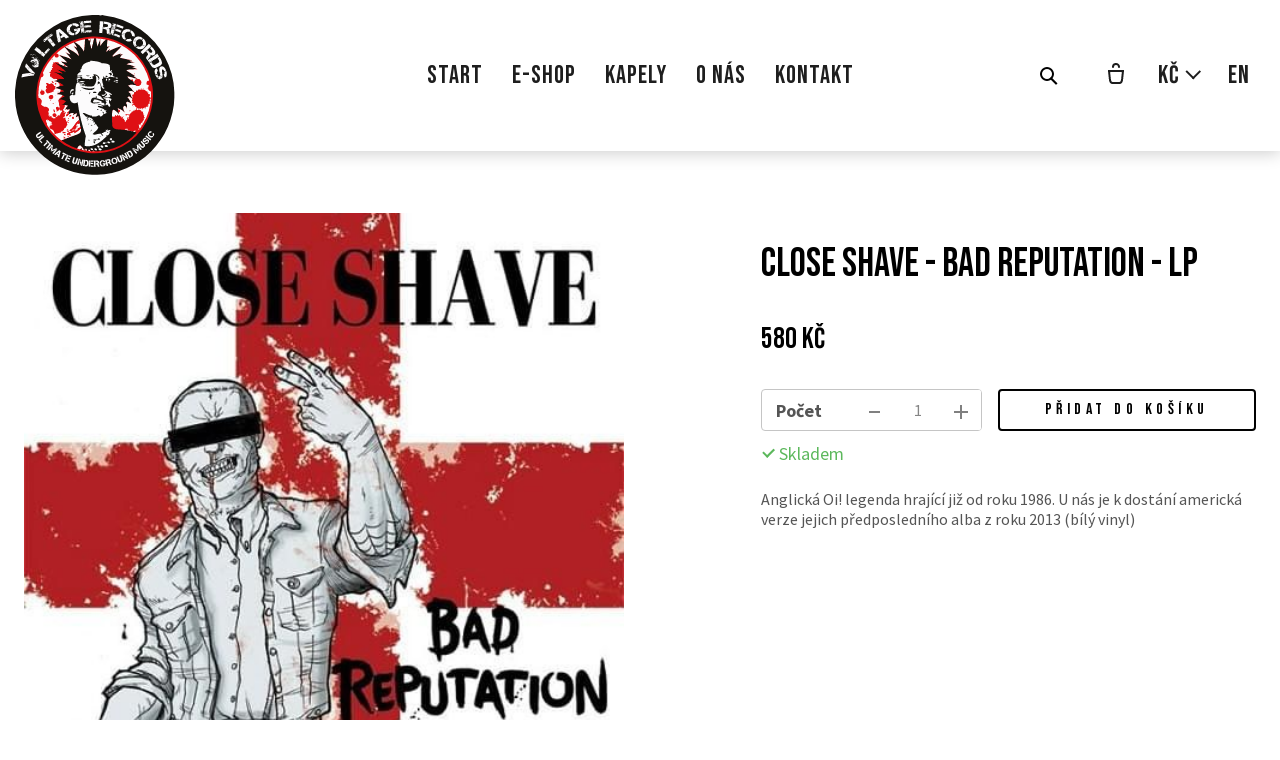

--- FILE ---
content_type: text/html; charset=utf-8
request_url: https://www.voltagerecords.eu/eshop/close-shave-bad-reputation-lp
body_size: 9663
content:
<!DOCTYPE html>
<html lang = "cs" class = "html no-js">
<head>
  

<link type="text/css" href="https://fonts.googleapis.com/css2?family=Bebas+Neue&amp;display=swap" rel="stylesheet" />
<link type="text/css" href="https://fonts.googleapis.com/css?family=Playfair+Display:400,400i,700,700i,900,900i&amp;subset=latin-ext&amp;display=swap" rel="stylesheet" />
<link type="text/css" href="https://fonts.googleapis.com/css?family=Source+Sans+Pro:200,200i,300,300i,400,400i,600,600i,700,700i&amp;subset=latin-ext&amp;display=swap" rel="stylesheet" />
<link type="text/css" href="https://www.voltagerecords.eu/assets/cs/css/cached.1767619532.4241709279.core.css" rel="stylesheet" />

<link type="text/css" href="https://www.voltagerecords.eu/assets/cs/css/cached.1767619532.3200778732.app.css" rel="stylesheet" />


  

<meta charset="utf-8" />
<meta name="keywords" />
<meta name="description" content="Anglická Oi! legenda hrající již od roku 1986. U nás je k dostání americká verze jejich předposledního alba z roku 2013 (bílý vinyl)
" />
<meta name="author" content="solidpixels., https://www.solidpixels.com" />
<meta property="og:type" content="website" />
<meta property="og:site_name" content=" Voltagerecords" />
<meta property="og:url" content="https://www.voltagerecords.eu/eshop/close-shave-bad-reputation-lp" />
<meta property="og:title" content="CLOSE SHAVE - Bad Reputation - LP  | Voltage Records™" />
<meta name="robots" content="index, follow" />
<meta property="og:description" content="Anglická Oi! legenda hrající již od roku 1986. U nás je k dostání americká verze jejich předposledního alba z roku 2013 (bílý vinyl)
" />
<meta property="og:image" content="https://www.voltagerecords.eu/files/r-6390468-1418060821-8307jpeg.jpg" />
<meta name="fb:app_id" content="518936135263185" />
<meta name="viewport" content="width=device-width, initial-scale=1.0" />
<meta http-equiv="X-UA-Compatible" content="IE=edge" />
<title>CLOSE SHAVE - Bad Reputation - LP  | Voltage Records™</title>
<script type="text/javascript">var CMS_URL = "https://www.voltagerecords.eu";</script>
<script type="text/javascript">var CMS_ASSETS_URL = "https://www.voltagerecords.eu/assets/cs";</script>
<script type="text/javascript">document.documentElement.className = document.documentElement.className.replace("no-js","js");</script>
<script type="text/javascript">var CMS_CONFIG = {"app":{"eshop":{"sidebarOnCheckout":false,"order_form":{"disable_inputs":false},"zasilkovna":{"scriptUrl":"https:\/\/widget.packeta.com\/www\/js\/library.js","openSelector":"[data-zasilkovna-open]","branchId":"[data-delivery-ext-id]","branchName":"[data-zasilkovna-point-name]"}},"nav":{"useMobileOnPhone":false,"useMobileOnTablet":false,"useMobileOnDesktop":false,"sm":{"type":"toggle","collapsible":false},"lg":{"type":"priority"}},"breakpoints":{"nav":641,"nav-max":640,"grid":320,"screenSmall":480,"layout":641,"layout-max":640,"image":{"360":360,"640":640,"980":980,"1280":1280,"1920":1920,"2600":2600}},"defaults":{"imagePlaceholder":"none","lazyImages":{"init":false,"lazyClass":"is-lazy","loadingClass":"is-loading","loadedClass":"is-loaded","expand":800,"hFac":1},"inViewport":{"elementSelector":".section-body, .section .row-main, .gallery-item","offset":0,"onlyForward":true},"coverVideo":{"elementSelector":"[data-cover-video]","aspectRatio":1.7778,"width":"1120","height":"630","showPlaceholder":false,"audio":false,"autoplay":true,"autoplayOffset":100,"cover":true,"startTime":null},"clickableElements":{"elementSelector":".is-clickable, .block-tagcloud li, .is-clickable-entries .entry-inner, [data-clickable]","clickableClass":"is-clickable"},"scrollTo":{"elementSelector":"a[href*=\\#]:not([href=\\#]):not([href=\\#panel-cookies]):not(.no-scroll)","offsetScrollTop":null,"offsetTop":0,"timing":1000},"forms":{"elementSelector":".section form.block-form:not(.no-ajax):not(.block-form--checkout)","validation":true,"inline":true,"ajax":true,"allowedFormats":{"tel":"^[0-9\\-\\+\\(\\)\\#\\ \\*]{8,15}$"}},"filters":{"elementSelector":".block-form-filter:not(.no-ajax)","ajax":false,"submitOnChange":false},"attachment":{"elementSelector":"input.field-control[type=\"file\"]","resetButtonClass":"icon icon-times","filenameLabelClass":"field-filename"},"swiper":{"elementSelector":"[data-slider], [data-slider-with-thumbs]","containerModifierClass":"gallery-slider-","slideClass":"gallery-slider-item","slideActiveClass":"is-active","wrapperClass":"gallery-slider-wrapper","loop":false,"navigationPrevClass":"slider-btn-prev","navigationNextClass":"slider-btn-next","paginationClass":"slider-pager","buttonPrevClass":"cssicon cssicon--chevron cssicon--chevron-left","buttonNextClass":"cssicon cssicon--chevron cssicon--chevron-right","breakpointsInverse":true,"breakpoints":{"321":{"slidesPerView":1},"641":{"slidesPerView":2},"993":{"slidesPerView":2}}},"map":{"libraries":[],"filters":[],"scrollwheel":false,"mapTypeControl":false,"asyncInViewport":true},"fancybox":{"elementSelector":".fancybox:not(.noLightbox)","fitToView":true,"autosize":true,"openEffect":"none","padding":0,"closeEffect":"none"},"lightbox":{"elementSelector":".fancybox:not(.noLightbox)","openEffect":"none","closeEffect":"none","touchNavigation":true,"loop":true,"autoplayVideos":true},"parallax":{"elementSelector":"[data-parallax]","speedDivider":4,"continuous":true,"scrollOffset":100,"useOnMobile":true,"useOnTablet":true},"navToggle":{"activeClass":"is-menu-open","toggleClass":"open","backdropSelector":".main","closeOnClick":true,"keepScrollPosition":true},"flatpickr":{"native":false}},"async_js":{"async-polyfills.js":["https:\/\/cdn.solidpixels.com\/2.42\/template_core\/js\/processed\/async-polyfills.js"],"polyfill-multicolumn.js":["https:\/\/cdn.solidpixels.com\/2.42\/template_core\/js\/processed\/vendor\/polyfill-multicolumn.js"],"async-fancybox.js":["https:\/\/cdn.solidpixels.com\/2.42\/template_core\/js\/processed\/async-fancybox.js"],"async-lightbox.js":["https:\/\/cdn.solidpixels.com\/2.42\/template_core\/js\/processed\/async-lightbox.js"],"async-slider.js":["https:\/\/cdn.solidpixels.com\/2.42\/template_core\/js\/processed\/async-slider.js"],"async-animated-number.js":["https:\/\/cdn.solidpixels.com\/2.42\/template_core\/js\/processed\/async-animated-number.js"],"async-tooltip.js":["https:\/\/cdn.solidpixels.com\/2.42\/template_core\/js\/processed\/async-tooltip.js"],"async-zasilkovna.js":["https:\/\/cdn.solidpixels.com\/2.42\/template_core\/js\/processed\/modules\/eshop\/async-zasilkovna.js"]}},"brand":{"name":"solidpixels.","version":"2.42.269","company":"solidpixels.","company_url":"https:\/\/www.solidpixels.com","favicon":{"rel":"shortcut icon","href":"data:image\/png;base64,iVBORw0KGgoAAAANSUhEUgAAACAAAAAgCAMAAABEpIrGAAAAb1BMVEUAAAAEaP8FZ\/8EaP8fc\/8EZ\/8NbP9Wlf8FZ\/8FaP8FZ\/8Eaf8Eaf8Fa\/8Jbf8Kbv8EaP8EZ\/8FaP8EaP8EZ\/8FaP8FaP8Gav8Hav8Ga\/8GaP8EaP8FZ\/8EZ\/8EaP8FaP8FaP8FZ\/8GaP8Eav8EZ\/8\/GNrXAAAAJHRSTlMA+859CLsSA8mhj3hzMx0Y9e\/dwrBsX1JHQC3s0rKsmpiNVjrNqs1SAAAApUlEQVQ4y+2QRw4CMQxFPSlTUple6JD7nxFbwGIk5wTwNpbyn\/ITw58dq2x0Y5+5OOj05hLZvOoxK1oy+ooTFkwaBfGM88EJFgOPMwohLCeMKAwB8mwFvaGWW9ZwaBCdq4DH649Sl5ChnIYDGTfIoyQKLbenuzEjEAINxRg1ni9UgyUdTqraCRP9UktJFxhOgGv6IhQrwHxKxNEpYAXq9\/Ma4Gd5AY50EWePmgBIAAAAAElFTkSuQmCC"}},"environment":"solidpixels.","language":{"name":"cs","name_full":"\u010cesk\u00fd","prefix":"cs","assets":"cs","i18n":"cs","locale":["cs_CZ.utf-8"],"cms_status":1,"id":"1","i18n_messages":{":count files":{"one":":count soubor","few":":count soubory","other":":count soubor\u016f"},"date":{"date":{"long":"%N, %d. %C %Y","short":"%d.%m.%Y"},"days":{"abbr":["Ne","Po","\u00dat","St","\u010ct","P\u00e1","So"],"acc":["V ned\u011bli","V pond\u011bl\u00ed","V \u00fater\u00fd","Ve st\u0159edu","Ve \u010dtvrtek","V p\u00e1tek","V sobotu"],"other":["Ned\u011ble","Pond\u011bl\u00ed","\u00dater\u00fd","St\u0159eda","\u010ctvrtek","P\u00e1tek","Sobota"]},"months":{"abbr":["Led","\u00dano","B\u0159e","Dub","Kv\u011b","\u010crv","\u010crc","Srp","Z\u00e1\u0159","\u0158\u00edj","Lis","Pro"],"gen":["ledna","\u00fanora","b\u0159ezna","dubna","kv\u011btna","\u010dervna","\u010dervence","srpna","z\u00e1\u0159\u00ed","\u0159\u00edjna","listopadu","prosince"],"other":["Leden","\u00danor","B\u0159ezen","Duben","Kv\u011bten","\u010cerven","\u010cervenec","Srpen","Z\u00e1\u0159\u00ed","\u0158\u00edjen","Listopad","Prosinec"]},"order":["date","month","year"],"time":{"long":"%H:%M:%S","short":"%H:%M"},"am":"dop.","pm":"odp.","less_than_minute_ago":"p\u0159ed chv\u00edl\u00ed","minute_ago":{"one":"p\u0159ibli\u017en\u011b p\u0159ed minutou","other":"p\u0159ed {delta} minutami"},"hour_ago":{"one":"p\u0159ibli\u017en\u011b p\u0159ed hodinou","other":"p\u0159ed {delta} hodinami"},"day_ago":{"one":"v\u010dera","other":"p\u0159ed {delta} dny"},"week_ago":{"one":"p\u0159ed t\u00fddnem","other":"p\u0159ed {delta} t\u00fddny"},"month_ago":{"one":"p\u0159ed m\u011bs\u00edcem","other":"p\u0159ed {delta} m\u011bs\u00edci"},"year_ago":{"one":"p\u0159ed rokem","other":"p\u0159ed {delta} lety"},"less_than_minute_until":"za chv\u00edli","minute_until":{"one":"p\u0159ibli\u017en\u011b za minutu","few":"za {delta} minuty","other":"za {delta} minut"},"hour_until":{"one":"p\u0159ibli\u017en\u011b za hodinu","few":"za {delta} hodiny","other":"za {delta} hodin"},"day_until":{"one":"z\u00edtra","few":"za {delta} dny","other":"za {delta} dn\u016f"},"week_until":{"one":"za t\u00fdden","few":"za {delta} t\u00fddny","other":"za {delta} t\u00fddn\u016f"},"month_until":{"one":"za m\u011bs\u00edc","few":"za {delta} m\u011bs\u00edce","other":"za {delta} m\u011bs\u00edc\u016f"},"year_until":{"one":"za rok","few":"za {delta} roky","other":"za {delta} let"},"never":"nikdy"},"valid":{"alpha":"Pole :field m\u016f\u017ee obsahovat pouze p\u00edsmena","alpha_dash":"Pole :field m\u016f\u017ee obsahovat pouze p\u00edsmena, \u010d\u00edslice, poml\u010dku a potr\u017e\u00edtko","alpha_numeric":"Pole :field m\u016f\u017ee obsahovat pouze p\u00edsmena a \u010d\u00edslice","color":"Do pole :field mus\u00edte zadat k\u00f3d barvy","credit_card":"Do pole :field mus\u00edte zadat platn\u00e9 \u010d\u00edslo platebn\u00ed karty","date":"Do pole :field mus\u00edte zadat datum","decimal":{"one":"Do pole :field mus\u00edte zadat \u010d\u00edslo s jedn\u00edm desetinn\u00fdm m\u00edstem","other":"Do pole :field mus\u00edte zadat \u010d\u00edslo s :param2 desetinn\u00fdmi m\u00edsty"},"digit":"Do pole :field mus\u00edte zadat cel\u00e9 \u010d\u00edslo","email":"Do pole :field mus\u00edte zadat e-mailovou adresu","email_domain":"Do pole :field mus\u00edte zadat platnou e-mailovou dom\u00e9nu","equals":"Pole :field se mus\u00ed rovnat :param2","exact_length":{"one":"Pole :field mus\u00ed b\u00fdt dlouh\u00e9 p\u0159esn\u011b 1 znak","few":"Pole :field mus\u00ed b\u00fdt p\u0159esn\u011b :param2 znaky dlouh\u00e9","other":"Pole :field mus\u00ed b\u00fdt p\u0159esn\u011b :param2 znak\u016f dlouh\u00e9"},"in_array":"Do pole :field mus\u00edte vlo\u017eit pouze jednu z dovolen\u00fdch mo\u017enost\u00ed","ip":"Do pole :field mus\u00edte zadat platnou ip adresu","match":"Pole :field se mus\u00ed shodovat s polem :param2","max_length":{"few":"Pole :field mus\u00ed b\u00fdt nanejv\u00fd\u0161 :param2 znaky dlouh\u00e9","other":"Pole :field mus\u00ed b\u00fdt nanejv\u00fd\u0161 :param2 znak\u016f dlouh\u00e9"},"min_length":{"one":"Pole :field mus\u00ed b\u00fdt alespo\u0148 jeden znak dlouh\u00e9","few":"Pole :field mus\u00ed b\u00fdt alespo\u0148 :param2 znaky dlouh\u00e9","other":"Pole :field mus\u00ed b\u00fdt alespo\u0148 :param2 znak\u016f dlouh\u00e9"},"not_empty":"Pole :field nesm\u00ed b\u00fdt pr\u00e1zdn\u00e9","numeric":":field mus\u00ed m\u00edt \u010d\u00edselnou hodnotu","phone":"Pole :field mus\u00ed b\u00fdt platn\u00e9 telefonn\u00ed \u010d\u00edslo","range":"Hodnota pole :field mus\u00ed le\u017eet v intervalu od :param2 do :param3","regex":"Pole :field mus\u00ed spl\u0148ovat po\u017eadovan\u00fd form\u00e1t","url":"Do pole :field mus\u00edte zadat platnou adresu URL"},":field must contain only letters":"Pole \":field\" m\u016f\u017ee obsahovat pouze p\u00edsmena",":field must contain only numbers, letters and dashes":"Pole \":field\" m\u016f\u017ee obsahovat pouze p\u00edsmena, \u010d\u00edslice, poml\u010dku a potr\u017e\u00edtko",":field must contain only letters and numbers":"Pole \":field\" m\u016f\u017ee obsahovat pouze p\u00edsmena a \u010d\u00edslice",":field must be a color":"Do pole \":field\" mus\u00edte zadat k\u00f3d barvy",":field must be a credit card number":"Do pole \":field\" mus\u00edte zadat platn\u00e9 \u010d\u00edslo platebn\u00ed karty",":field must be a date":"Do pole \":field\" mus\u00edte zadat datum",":field must be a decimal with :param2 places":{"one":"Do pole \":field\" mus\u00edte zadat \u010d\u00edslo s <strong>jedn\u00edm<\/strong> desetinn\u00fdm m\u00edstem","other":"Do pole \":field\" mus\u00edte zadat \u010d\u00edslo s <strong>:param2<\/strong> desetinn\u00fdmi m\u00edsty"},":field must be a digit":"Do pole \":field\" mus\u00edte zadat cel\u00e9 \u010d\u00edslo",":field must be an email address":"Do pole \":field\" mus\u00edte zadat e-mailovou adresu",":field must be valid emails addresses":"Do pole \":field\" mus\u00edte zadat platn\u00e9 e-mailov\u00e9 adresy",":field must contain a valid email domain":"Do pole \":field\" mus\u00edte zadat platnou e-mailovou dom\u00e9nu",":field must equal :param2":"Pole \":field\" se mus\u00ed rovnat <strong>:param2<\/strong>",":field must be exactly :param2 characters long":{"one":"Pole \":field\" mus\u00ed b\u00fdt dlouh\u00e9 p\u0159esn\u011b <strong>1<\/strong> znak","few":"Pole \":field\" mus\u00ed b\u00fdt p\u0159esn\u011b <strong>:param2<\/strong> znaky dlouh\u00e9","other":"Pole \":field\" mus\u00ed b\u00fdt p\u0159esn\u011b <strong>:param2<\/strong> znak\u016f dlouh\u00e9"},":field must be one of the available options":"Do pole \":field\" mus\u00edte vlo\u017eit pouze jednu z dovolen\u00fdch mo\u017enost\u00ed",":field must be an ip address":"Do pole \":field\" mus\u00edte zadat platnou ip adresu",":field must be the same as :param3":"Pole \":field\" se mus\u00ed shodovat s polem <strong>\":param3\"<\/strong>",":field must not exceed :param2 characters long":{"few":"Pole \":field\" mus\u00ed b\u00fdt nanejv\u00fd\u0161 <strong>:param2<\/strong> znak\u016f dlouh\u00e9","other":"Pole \":field\" mus\u00ed b\u00fdt nanejv\u00fd\u0161 <strong>:param2<\/strong> znak\u016f dlouh\u00e9"},":field must be at least :param2 characters long":{"one":"Pole \":field\" mus\u00ed b\u00fdt alespo\u0148 <strong>:param2<\/strong> znak\u016f dlouh\u00e9","few":"Pole \":field\" mus\u00ed b\u00fdt alespo\u0148 <strong>:param2<\/strong> znak\u016f dlouh\u00e9","other":"Pole \":field\" mus\u00ed b\u00fdt alespo\u0148 <strong>:param2<\/strong> znak\u016f dlouh\u00e9"},":field must not be empty":"Pole \":field\" nesm\u00ed b\u00fdt pr\u00e1zdn\u00e9",":field must be numeric":"\":field\" mus\u00ed m\u00edt \u010d\u00edselnou hodnotu",":field must be a phone number":"Pole \":field\" mus\u00ed b\u00fdt platn\u00e9 telefonn\u00ed \u010d\u00edslo",":field must be within the range of :param2 to :param3":"Hodnota pole \":field\" mus\u00ed le\u017eet v intervalu <strong>od :param2 do :param3<\/strong>",":field does not match the required format":"Pole \":field\" mus\u00ed spl\u0148ovat po\u017eadovan\u00fd form\u00e1t",":field must be a url":"Do pole \":field\" mus\u00edte zadat platnou adresu URL",":field is not valid domain \/ hostname":"Do pole \":field\" mus\u00edte zadat platnou dom\u00e9nu","availability - in_stock":"Skladem","availability - out_of_stock":"Na objedn\u00e1n\u00ed","availability - sold_out":"Prodej ukon\u010den","availability - does_not_exist":"Nen\u00ed dostupn\u00e1","status - new":"Nov\u00e1","status - in_progress":"Vy\u0159izuje se","status - finished":"Dokon\u010den\u00e1","status - storno":"Storno","Doprava - n\u00e1zev":"Doprava","Platba - n\u00e1zev":"Platba","payment_status - paid":"Zaplaceno","payment_status - unpaid":"Nezaplaceno","position - before":"P\u0159ed hodnotou","position - after":"Za hodnotou","interval - month":"m\u011bs\u00edc","interval - year":"rok"},"validation":{"required":"Pole \"{label}\" nesm\u00ed b\u00fdt pr\u00e1zdn\u00e9","email":"Do pole \"{label}\" mus\u00edte zadat e-mailovou adresu","tel":"Pole \"{label}\" mus\u00ed b\u00fdt platn\u00e9 telefonn\u00ed \u010d\u00edslo","maxLength":"Pole \"{label}\" mus\u00ed b\u00fdt nanejv\u00fd\u0161 <strong>{maxLength}<\/strong> znak\u016f dlouh\u00e9","minLength":"Pole \"{label}\" mus\u00ed b\u00fdt alespo\u0148 <strong>{minLength}<\/strong> znak\u016f dlouh\u00e9","maxFileSize":"Soubor je p\u0159\u00edli\u0161 velk\u00fd, maxim\u00e1ln\u00ed velikost souboru je {maxFileSize}."},"i18n_code":"cs","site_url":"https:\/\/www.voltagerecords.eu"},"site_url":"https:\/\/www.voltagerecords.eu","cms_url":"https:\/\/www.voltagerecords.eu\/cms","cdn_url":"https:\/\/cdn.solidpixels.com\/2.42","assets_url":"https:\/\/www.voltagerecords.eu\/assets\/cs","api_google_key":"AIzaSyB5yY2e96oq0wtXRO5k4pQ63nMRphSp1p4","api_sentry_key":"https:\/\/2330b8b920037a6bdc40ba9682d1ca48@o4510499984769024.ingest.de.sentry.io\/4510500090282064","date_format":{"visible":"d. m. Y","internal":"Y-m-d"},"version":"2.42","cookies":{"bar_hidden":false,"ac_allowed":true,"mc_allowed":true},"api_zasilkovna_key":"151b27f4a9c01733","stripe_key":"pk_live_51IMyCPDMMXjz1ZWMIAjHKclcTXUtDfJLAmuZfPw5RRTqpQ1kpQmzc7Mi8NBLXfu5kNCWB0aKcg3gsPEK9xjgMD3s00x0k6N9PS","eshop":{"currentProducts":{"750_1":{"default":{"id":"1134","exists":true,"availability_text":"Skladem","availability_class":"in-stock","available":true,"in_cart":0,"price_primary":"580 K\u010d","price_secondary":"580 K\u010d","has_discount":false,"stock":1,"is_in_stock":true}}}}};</script>
<link href="[data-uri]" rel="shortcut icon" />

  <link href="https://www.voltagerecords.eu/eshop/close-shave-bad-reputation-lp" rel="alternate" hreflang="cs"><link href="https://www.voltagerecords.eu/en/eshop/close-shave-bad-reputation-lp" rel="alternate" hreflang="en">
</head>
<body class = "production not-mobile not-tablet hide-cart-label use-menu-primary-uppercase use-menu-text-underline use-headings-link-plain use-blockquote-decor search-panel-hide-close-label search-panel-hide-open-label  use-menu-bar use-header-fixed use-header-fixed-mobile use-header-priority use-header-boxed cms-eshop_product-read cms-eshop_product-cs_eshop_product750">


  <div id = "page" class = "page">
      <div id = "header" class = "header" role="banner">
        <div class = "row-main">
          <div class = "menu menu--with-cart menu--with-language menu--bar menu--sm-nav-primary-left menu--bar-logo-left menu--bar-primary-center menu--bar-secondary-right menu--bar-misc-right submenu--dropdown menu--sm-logo-left menu--sm-toggle-right menu--sm-misc-bottom menu--sm-flyout_right menu--lg-priority">
    <div class = "menu__region menu__toggle">
      <button id = "nav-toggle" type = "button" data-sm-type = "flyout_right" data-lg-type = "priority" data-toggle = "nav" data-target = "#menu-main" class = "nav-toggle nav-toggle--cross" aria-expanded = "false">
        <span class = "nav-toggle-icon cssicon cssicon--size-parent cssicon--hamburger"><span></span></span>
        <span class = "nav-toggle-label">Menu</span>
      </button>
    </div>

    <div class = "menu__region menu__header">
        <div class = "logo logo-image">

            <a class = "logo-element" href = "https://www.voltagerecords.eu" title = " Voltagerecords"><span><img src="https://www.voltagerecords.eu/files/voltagerecords-logo-400x400px-rgb-color-invisible.svg" alt=" Voltagerecords"></img></span></a>
        </div>


    </div>

  <!-- Duplicitni zobrazeni elementu, ktere by se normalne na mobilu schovaly do menu -->
  <div class = "menu__region menu__special">
      <div class = "cart-status-wrapper" data-ajax-id = "cart-status">
  <a class = "nav__link cart-status is-empty" href = "https://www.voltagerecords.eu/eshop/kosik" data-side = "https://www.voltagerecords.eu/eshop/kosik/side" aria-label = "Prázdný košík">
    <div class = "cart-status-icon">
      <span class = "icon"><svg xmlns = "http://www.w3.org/2000/svg" width = "18" height = "21" viewBox = "0 0 18 21">
  <g fill = "none" fill-rule = "evenodd" stroke = "currentColor" stroke-width = "2">
    <path d = "M16 8l-1 9.111C14.667 19.037 13.833 20 12.5 20h-7c-1.333 0-2.167-.963-2.5-2.889L2 8h14z"/>
    <path d = "M12 4.822v-.956C12 2.283 10.657 1 9 1S6 2.283 6 3.866v.956"/>
  </g>
</svg></span>

    </div>

    <div class = "cart-status-label">
        Prázdný košík
    </div>
  </a>
</div>
      <nav class="submenu__wrapper switcher switcher--dropdown currency-switcher" aria-label="Přepnout měnu"><a href="#" class="nav__link switcher__trigger no-scroll" data-toggle="dropdown" aria-haspopup="true" aria-expanded="false" aria-label="Aktivní měna"><abbr title="CZK">Kč</abbr> <span class="cssicon cssicon--middle cssicon--size-auto cssicon--chevron-down"></span></a> <div class="dropdown__submenu language-switcher__submenu"><ul class="nav__list"><li class="nav__item"><a href="https://www.voltagerecords.eu/eshop/kosik/mena/3?ref=aHR0cHM6Ly93d3cudm9sdGFnZXJlY29yZHMuZXUvZXNob3AvY2xvc2Utc2hhdmUtYmFkLXJlcHV0YXRpb24tbHA%3D" class="nav__link switcher__item"><abbr title="USD">$</abbr></a></li> <li class="nav__item"><a href="https://www.voltagerecords.eu/eshop/kosik/mena/2?ref=aHR0cHM6Ly93d3cudm9sdGFnZXJlY29yZHMuZXUvZXNob3AvY2xvc2Utc2hhdmUtYmFkLXJlcHV0YXRpb24tbHA%3D" class="nav__link switcher__item"><abbr title="EUR">€</abbr></a></li> <li class="nav__item is-active"><a href="https://www.voltagerecords.eu/eshop/kosik/mena/1?ref=aHR0cHM6Ly93d3cudm9sdGFnZXJlY29yZHMuZXUvZXNob3AvY2xvc2Utc2hhdmUtYmFkLXJlcHV0YXRpb24tbHA%3D" class="nav__link switcher__item"><abbr title="CZK">Kč</abbr></a></li></ul></div></nav>
      <nav class="nav switcher" aria-label="Přepnout jazyk"><ul class="nav__list"><li class="nav__item is-active"><a href="https://www.voltagerecords.eu/eshop/close-shave-bad-reputation-lp" class="nav__link switcher__item"><abbr title="Český">cs</abbr></a></li> <li class="nav__item"><a href="https://www.voltagerecords.eu/en/eshop/close-shave-bad-reputation-lp" class="nav__link switcher__item"><abbr title="Anglický">en</abbr></a></li></ul></nav>
  </div> <!-- /menu__special -->

  <div class = "menu__wrapper">
    <div class = "menu__region menu__inner">
        <div class = "menu__region menu__primary" data-nav = "priority" data-submenu = "doubleTap">
            <nav id = "menu-main" class = "nav nav--primary" aria-label = "Hlavní">
              <ul id="menu-1" class="nav__list nav__list--level-0"><li class="nav__item"><a href="https://www.voltagerecords.eu" class="nav__link "><span class="nav__label">Start</span></a></li> <li class="nav__item"><a href="https://www.voltagerecords.eu/e-shop" class="nav__link "><span class="nav__label">E-shop</span></a></li> <li class="nav__item"><a href="https://www.voltagerecords.eu/kapely" class="nav__link "><span class="nav__label">Kapely</span></a></li> <li class="nav__item"><a href="https://www.voltagerecords.eu/o-nas" class="nav__link "><span class="nav__label">O nás</span></a></li> <li class="nav__item"><a href="https://www.voltagerecords.eu/kontakt" class="nav__link "><span class="nav__label">Kontakt</span></a></li></ul>
            </nav>

        </div><!-- /menu__primary -->

        <div class = "menu__region menu__secondary">
            <div class="search-panel-toggle">
  <a class="nav__link search-panel__open search-panel__toggler" tabindex="0">
    <span class="search-panel__open-icon">
      <span class="cssicon cssicon--size-parent cssicon--magnify"></span>
    </span>
    <span class="search-panel__open-label">Vyhledat</span>
  </a>
</div>

        </div><!-- /menu__secondary -->

        <div class = "menu__region menu__misc">
            <div class = "cart-status-wrapper" data-ajax-id = "cart-status">
  <a class = "nav__link cart-status is-empty" href = "https://www.voltagerecords.eu/eshop/kosik" data-side = "https://www.voltagerecords.eu/eshop/kosik/side" aria-label = "Prázdný košík">
    <div class = "cart-status-icon">
      <span class = "icon"><svg xmlns = "http://www.w3.org/2000/svg" width = "18" height = "21" viewBox = "0 0 18 21">
  <g fill = "none" fill-rule = "evenodd" stroke = "currentColor" stroke-width = "2">
    <path d = "M16 8l-1 9.111C14.667 19.037 13.833 20 12.5 20h-7c-1.333 0-2.167-.963-2.5-2.889L2 8h14z"/>
    <path d = "M12 4.822v-.956C12 2.283 10.657 1 9 1S6 2.283 6 3.866v.956"/>
  </g>
</svg></span>

    </div>

    <div class = "cart-status-label">
        Prázdný košík
    </div>
  </a>
</div>
            <nav class="submenu__wrapper switcher switcher--dropdown currency-switcher" aria-label="Přepnout měnu"><a href="#" class="nav__link switcher__trigger no-scroll" data-toggle="dropdown" aria-haspopup="true" aria-expanded="false" aria-label="Aktivní měna"><abbr title="CZK">Kč</abbr> <span class="cssicon cssicon--middle cssicon--size-auto cssicon--chevron-down"></span></a> <div class="dropdown__submenu language-switcher__submenu"><ul class="nav__list"><li class="nav__item"><a href="https://www.voltagerecords.eu/eshop/kosik/mena/3?ref=aHR0cHM6Ly93d3cudm9sdGFnZXJlY29yZHMuZXUvZXNob3AvY2xvc2Utc2hhdmUtYmFkLXJlcHV0YXRpb24tbHA%3D" class="nav__link switcher__item"><abbr title="USD">$</abbr></a></li> <li class="nav__item"><a href="https://www.voltagerecords.eu/eshop/kosik/mena/2?ref=aHR0cHM6Ly93d3cudm9sdGFnZXJlY29yZHMuZXUvZXNob3AvY2xvc2Utc2hhdmUtYmFkLXJlcHV0YXRpb24tbHA%3D" class="nav__link switcher__item"><abbr title="EUR">€</abbr></a></li> <li class="nav__item is-active"><a href="https://www.voltagerecords.eu/eshop/kosik/mena/1?ref=aHR0cHM6Ly93d3cudm9sdGFnZXJlY29yZHMuZXUvZXNob3AvY2xvc2Utc2hhdmUtYmFkLXJlcHV0YXRpb24tbHA%3D" class="nav__link switcher__item"><abbr title="CZK">Kč</abbr></a></li></ul></div></nav>
            <nav class="nav switcher" aria-label="Přepnout jazyk"><ul class="nav__list"><li class="nav__item is-active"><a href="https://www.voltagerecords.eu/eshop/close-shave-bad-reputation-lp" class="nav__link switcher__item"><abbr title="Český">cs</abbr></a></li> <li class="nav__item"><a href="https://www.voltagerecords.eu/en/eshop/close-shave-bad-reputation-lp" class="nav__link switcher__item"><abbr title="Anglický">en</abbr></a></li></ul></nav>
        </div><!-- /menu__misc -->
    </div>
  </div>
</div>
        </div>
      </div>
    <div id = "main" class = "main" role="main">
      <div class="section height--normal align--middle color--default eshop_product-hero section-has-background"><div class="section-body"><div class="row-main"><div class="col col-1-12 grid-6-12"><div class="block block-product_gallery" data-lb="region" data-lb-id="sections.0.rows.0.columns.0.regions.0"><div class="gallery-slider-container"><div class="gallery-slider-element" data-slider-autoplay="false" data-slider-pager="false" data-slider-controls="false" data-slider-mode="horizontal" data-slider-transition="500" data-slider="true"><div class="gallery-slider-wrapper"><div class="gallery-slider-item"><div class="image image-mask ratio-square"><img class="is-lazy" data-srcset="https://www.voltagerecords.eu/files/responsive/360/0/r-6390468-1418060821-8307jpeg.jpg 360w,https://www.voltagerecords.eu/files/responsive/640/0/r-6390468-1418060821-8307jpeg.jpg 500w" data-sizes="(min-width:1340px) 670px, (min-width:641px) 50.00vw, 100.00vw"/><noscript><img srcset="https://www.voltagerecords.eu/files/responsive/360/0/r-6390468-1418060821-8307jpeg.jpg 360w,https://www.voltagerecords.eu/files/responsive/640/0/r-6390468-1418060821-8307jpeg.jpg 500w" sizes="(min-width:1340px) 670px, (min-width:641px) 50.00vw, 100.00vw"></noscript></div></div></div></div></div></div></div> <div class="col col-1-12 grid-1-12"><div class="block block-spacer" data-lb="region" data-lb-id="sections.0.rows.0.columns.1.regions.0"><div class="block-spacer-element" style="height:50px"></div></div></div> <div class="col col-1-12 grid-5-12"><div class="block block-heading eshop_product-title" data-lb="region" data-lb-id="sections.0.rows.0.columns.2.regions.0"><h1 class="text-h1">CLOSE SHAVE - Bad Reputation - LP </h1></div> <div class="block block-dynamic_inline block-annotation" data-lb="region" data-lb-id="sections.0.rows.0.columns.2.regions.1"><div class=""></div></div> <div class="block block-dynamic_inline block-product-price" data-lb="region" data-lb-id="sections.0.rows.0.columns.2.regions.2"><div class=""><span class = "product-price">
  <span class = "product-price--primary">
    <span class = "product-price__value"><span class = "visually-hidden">Cena: </span><span class = "value" data-productPrice = "580 Kč">580 Kč</span></span>
  </span>

  <span class = "product-price--secondary u-fs-strike">
    <span class = "product-price__value"><span class = "visually-hidden">Původní cena: </span><span class = "value hidden">580 Kč</span></span>
  </span>
</span><!-- /product-price --></div></div> <div class="block block-dynamic_inline block block-inline block-product-form" data-lb="region" data-lb-id="sections.0.rows.0.columns.2.regions.3"><div class="">
    <div class = "form-cart">

      <form method="post" action="https://www.voltagerecords.eu/eshop/close-shave-bad-reputation-lp" class="" id="eshop_buy_750_1" data-id="750_1">

      <div class = "errors">
      </div>

      <div class = "field-group product-param-group js-product-params">

          <div class = "product-param product-param--stepper product-param--lastbutone">
            <div class = "field field-stepper js-stepper cart-quantity-input">
              <label for = "field-quantity-750_1">Počet</label>
              <div class = "field-wrapper">
                <button type = "button" class = "field-stepper-button js-step-minus" aria-label = "odebrat kus">
                  <span class = "cssicon cssicon--minus"></span>
                </button>
                <div class = "field-stepper__input">
                  <div class = "field field-form_input_number" id = "field-wrapper-count_750_1">
  <div class = "field-wrapper">


        <input type="number" value="1" name="eshop_buy[count_750_1]" class="field-control field-control u-width-short cart-quantity-input" id="field-quantity-750_1" required min="0" data-test="cart-quantity-input">



  </div>

</div>

                </div>
                <button type = "button" class = "field-stepper-button js-step-plus" aria-label = "přidat kus">
                  <span class = "cssicon cssicon--plus"></span>
                </button>
              </div>
            </div>
          </div>


        <div class = "product-param product-param--last product-form-submit">
          <div class = "field field-form_submit">
            <div class = "field-wrapper">
              <button type = "submit" class = "btn btn-default btn-form" data-test = "product-detail-submit">
                <span class = "btn__icon" aria-hidden = "true"></span>
                <span class = "btn__label">Přidat do košíku</span>
              </button>
            </div>
          </div>
        </div>
      </div>


      </form>


          <p class = "product-stock product-stock--in-stock">
              <span class = "js-stock-icon cssicon cssicon--tick"></span>
              <span class = "product-stock__tag js-stock-status">Skladem</span>

          </p>

    </div>
</div></div> <div class="block block-dynamic_inline block-product-description" data-lb="region" data-lb-id="sections.0.rows.0.columns.2.regions.4"><div class=""><p>Anglická Oi! legenda hrající již od roku 1986. U nás je k dostání americká verze jejich předposledního alba z roku 2013 (bílý vinyl)</p>
</div></div></div></div></div><div class="section-background" style="background-color:#fff"></div></div>
    </div>
    <div id = "footer" class = "footer" role = "contentinfo">
      <div class="row-main"><div class="col col-1-12 grid-5-12">
  <form method="post" action="#form_1" class="block block-form block-newsletter" id="form_1" autocomplete="off">

    <div class = "row">
        <div class = "col col-1-12 grid-12-12">
            <h3>Newsletter VOLTAGE RECORDS</h3>

        </div>
    </div>
    <div class = "row">
        <div class = "col col-1-12 grid-12-12">
            <div class="block-spacer-element" style="height:30px"></div>
        </div>
    </div>
    <div class = "row">
        <div class = "col col-1-12 grid-6-12">
            <div class = "field field-form_input_email" id = "field-wrapper-email">
  <div class = "field-wrapper">
          <label for = "field-email" id = "label-email" class = "visually-hidden">
            E-mail <span>*</span>
          </label>


        <input type="email" value="" name="form_1[email]" class="field-control " placeholder="V&aacute;&scaron; e-mail" required id="field-email">



  </div>

</div>

        </div>
        <div class = "col col-7-12 grid-6-12">
            <div class = "field field-form_button" id = "field-wrapper-odeslat">
  <div class = "field-wrapper">


        <div class = "left">
          <button name="form_1[odeslat]" value="submit" class="btn btn-a btn-default " type="submit" id="field-odeslat"><span class="btn__icon" aria-hidden="true"></span><span class="btn__label">Odeslat</span></button>

        </div>


  </div>

</div>

        </div>
    </div>

  <div class = "field" id = "field-wrapper-form_1_ants">
  <div class = "field-wrapper">


        <input type="hidden" value="880,63" name="form_1[form_1_ants]" class="" id="field-form_1_ants">
<script type="text/javascript" class="antispam" data-id="field-form_1_ants">
				(function () {
					var id = "field-form_1_ants";
					var input = document.getElementById(id);

					var res = input.value.split(",");
					var sum = 0;
					for(var i=0; i<res.length; i++){
						sum += parseInt(res[i]);
					}

					input.value += "|" + sum;
				}());
				</script>


  </div>

</div>


  <input type = "hidden" name = "form-action" value = "form_1">
  </form>

 <div class="block block-spacer" data-lb="region" data-lb-id=""><div class="block-spacer-element" style="height:30px"></div></div> <div class="block block-footer" data-lb="region" data-lb-id=""><div class="left footer__brand">Tento web běží na <a class="author" href="https://www.solidpixels.com" target="_blank" rel="noopener noreferrer">solidpixels.</a></div></div></div> <div class="col col-6-12 grid-2-12"><div class="block block-spacer" data-lb="region" data-lb-id=""><div class="block-spacer-element" style="height:50px"></div></div></div> <div class="col col-8-12 grid-5-12"><div class="row"><div class="col col-1-12 grid-6-12"><div class="block block-social_icons" data-lb="region" data-lb-id=""><ul class="social-link-list left"><li><a href="https://www.facebook.com/voltagerecordseurope" class="social-link has-icon social-facebook" title="Facebook" target="_blank" rel="noopener noreferrer" aria-label="Přejít na Facebook"><i class="icon icon-facebook"></i></a></li><li><a href="https://www.instagram.com/voltagerecords/" class="social-link has-icon social-instagram" title="Instagram" target="_blank" rel="noopener noreferrer" aria-label="Přejít na Instagram"><i class="icon icon-instagram"></i></a></li><li><a href="https://www.youtube.com/channel/UC7vHlwNdKbHbLmVH_iuwCeg" class="social-link has-icon social-youtube" title="Youtube" target="_blank" rel="noopener noreferrer" aria-label="Přejít na Youtube"><i class="icon icon-youtube"></i></a></li></ul></div> <div class="block block-inline" data-lb="region" data-lb-id=""><p><a href="mailto:Hazard / Fightback">info@voltagerecords.eu</a></p>
</div> <div class="block block-inline" data-lb="region" data-lb-id=""><a href="https://www.voltagerecords.eu/gdpr">Zásady ochrany osobních údajů</a><br />
<a href="https://www.voltagerecords.eu/obchodni-podminky">Obchodní podmínky</a></div></div> <div class="col col-7-12 grid-6-12"><div class="block block-image" data-lb="region" data-lb-id=""><div class="flexcard flexcard-icon flexcard-vertical size-lg align-center"><div class="flexcard-media"><div class="image-icon-wrapper"><div class="image-icon"><img class="is-lazy" data-src="https://www.voltagerecords.eu/files/voltagerecords-logo-odznak-300x300px-rgb-color-invisible.svg"/></div></div></div><div class="flexcard-content"><div class="flexcard-content-wrapper"><div class="text-block"><p><strong>2021&nbsp;© Voltagerecords</strong></p>
</div></div></div></div></div></div></div>
<div class="row"><div class="col col-1-12 grid-12-12"></div></div>
<div class="row"><div class="col col-1-12 grid-12-12"></div></div>
<div class="row"><div class="col col-1-12 grid-12-12"></div></div></div></div>
<div class="row-main"><div class="col col-1-12 grid-12-12"></div></div>
<div class="row-main"><div class="col col-1-12 grid-12-12"></div></div>
<div class="row-main"><div class="col col-1-12 grid-12-12"></div></div>
    </div>  </div>

    

  

<script type="text/javascript" src="https://cdnjs.cloudflare.com/polyfill/v3/polyfill.min.js?version=3.52.1&amp;features=fetch"></script>
<script type="text/javascript" src="https://js.stripe.com/v3/"></script>
<script type="text/javascript" src="https://www.voltagerecords.eu/assets/cs/js/cached.1655371516.2521316682.core.js"></script>
<script type="text/javascript" src="https://www.voltagerecords.eu/assets/cs/js/cached.1709199623.1434408990.module.js"></script>
<script type="text/javascript" src="https://www.voltagerecords.eu/assets/cs/js/cached.1767619532.151260857.app.js"></script>
<script type="text/javascript" src="https://www.voltagerecords.eu/assets/cs/js/cached.app.init.js"></script>

</body>
</html>

--- FILE ---
content_type: image/svg+xml
request_url: https://www.voltagerecords.eu/files/voltagerecords-logo-odznak-300x300px-rgb-color-invisible.svg
body_size: 12698
content:
<svg version="1.1" id="a7c95bb4-3958-4cdf-9819-703ef5801617" xmlns="http://www.w3.org/2000/svg" x="0" y="0" viewBox="0 0 300 300" xml:space="preserve"><style>.st1{fill:#15130f}.st1,.st2,.st3,.st4{fill-rule:evenodd;clip-rule:evenodd}.st2{fill:#df1014}.st3{fill:#a18e8d}.st4{fill:#fcfbfc}</style><path class="st1" d="M143.3 2.8c8.6-.4 17.2 0 25.7 1 18.9 2.4 37.1 8.4 53.7 17.7 27.1 15.2 48.8 38.6 61.9 66.8 5.9 12.8 10 26.4 12 40.4.9 6.1 1.4 12.3 1.5 18.5.6 24.8-5.2 49.3-16.8 71.2-37.9 72.1-127.3 99.8-199.5 62-36.2-18.9-62.9-52-73.8-91.3-3-10.9-4.7-22.2-5.2-33.5 0-5.6-.2-11.3.4-16.9 2.1-27.9 12.1-54.6 28.9-76.9 26.4-35.2 67.2-56.9 111.2-59"/><path class="st2" d="M145 10.1c8.1-.3 16.3 0 24.4 1 17.9 2.2 35.2 7.9 50.9 16.8 25.7 14.5 46.2 36.7 58.6 63.4 5.6 12.2 9.5 25.1 11.4 38.3.9 5.8 1.3 11.7 1.4 17.6.5 23.5-5 46.8-15.9 67.7-35.9 68.5-120.6 94.8-189.1 58.9-34.3-18-59.6-49.4-69.9-86.7-2.8-10.4-4.5-21.1-4.9-31.8 0-5.3-.2-10.7.3-16 2-26.5 11.5-51.8 27.4-73.1 25-33.5 63.7-54.1 105.4-56.1"/><path class="st3" d="M140 15.3c2.9-.4 5.9-.5 8.8-.4-4.3.3-8.7.5-13 1 .1.3.3 1 .4 1.3-.2-.4-.4-.9-.6-1.3 1.3-.5 2.8-.7 4.4-.6"/><path class="st4" d="M148.7 14.8c.6-.1 1.1-.1 1.7 0-1.6 7.2-3.2 14.4-5.1 21.5-.4 1.6-.9 3.1-1.6 4.6-.8-3.6-1.6-7.1-2.7-10.6-.7-2.1-.4-4.4-.3-6.6.2-2.5.6-5.1 1.1-7.6-1.4 1.9-2.7 3.9-3.7 6-.7-1.7-1.4-3.3-2.1-5-.1-.3-.3-1-.4-1.3 4.4-.5 8.8-.6 13.1-1"/><path class="st1" d="M150.4 14.8c1.5.2 3 .2 4.5.1 1.1 6.3 2.1 12.6 3.4 18.8 2.5-6 4.8-12 7.2-18-.3 5.7-.7 11.4-.5 17.2 4-5.6 7.8-11.6 13.6-15.5 1.5.3 2.9.7 4.4 1-1.5 5.3-1.4 10.9-1.9 16.3 2.2-.8 4.5-.6 6.7-.4-2 1.2-4.2 2.5-5.4 4.6-1.4 2.7-2.3 5.6-2.6 8.6 2.4-3.3 5.8-5.6 9.1-8-.9 1.8-1.9 3.6-2.8 5.4 2.7-1.2 5.2-2.7 7.9-3.9 7.1-3.5 14.6-5.9 22.1-8.3-1.7 2.8-3.6 5.4-5.8 7.8-2.7 3.2-6.2 5.8-9.1 8.9-2.6 2.5-4.9 5.2-7.1 8.1 1.1.1 2.2.7 3.2.2 4.2-1.8 8.2-4.3 12.7-5.5 1.9-.5 3.8-.8 5.8-.9-1 .5-1.9 1.2-2.7 2.1 2.2-.4 4.4-.5 6.7-.3-3.7 1.3-5.3 5.1-6.9 8.3 4.3.6 8.6 1.4 12.9 2.6 5.5 1.4 11.2 2.4 16.8 3.1-2.5.5-5.1 1.1-7.6 1.7 4.2 1.5 8.6 2.6 13 3.7-6.7.5-13.5 1.4-19.7 4.3 7.2 1.1 14.2 3 20.9 5.7-2.3.5-4.6.5-6.9 1 4.4 1.5 8.6 3.4 12.7 5.5-7.3.2-14.6-.3-21.8.8-1.9.3-3.6.9-5.3 1.8 6.2 3.8 12.5 7.6 18.5 11.7 1 .6 1.9 1.3 2.8 2-1.3-.1-2.5-.3-3.8-.5 3.3 2.5 6.6 4.9 9.8 7.4-.4-.1-.9-.1-1.3-.2-7.9-1.7-15.3-5.3-23.4-6 1.1 1.7 2 3.7 3.7 4.9 1.9 1.4 3.8 2.6 5.8 3.9 1.1.7 2.2 1.5 3.3 2.2 1.2.8 2.4 1.6 3.5 2.4l1.8 1.2c-.3 0-.9-.1-1.3-.1l-2.7-.3c1.1 1 2.3 1.9 3.5 2.8 2 1.6 4.1 3 6 4.7-1-.1-2.1-.3-3.1-.5-4.3-.8-8.8-1.8-13.2-1.1-1.8.4-3.6 1-5.2 1.9 3.3 3.3 6.9 6.3 10.2 9.6-.7-.2-1.4-.5-2.1-.8 2.1 2 3.9 4.3 6.3 6 .4.7.8 1.3 1.4 1.8-.7-.3-1.4-.7-2.1-1.1-2.4-1.3-4.9-3.1-7.8-2.8-1.9.3-3.7 1-5.4 2 1.1 1.3 2.6 2 3.6 3.3 1.1 1.6 1.9 3.3 2.3 5.2.6 2.3 1.6 4.4 3 6.3.5.8 1.1 1.5 1.7 2.3-.4-.2-.7-.4-1.1-.6-2.3-1.1-4.1-3-6.1-4.6-1.8-1.4-4.2-.3-6 .7.9 1.7 2.8 2.5 3.7 4.2 2.3 3.5 3.7 7.5 6.2 10.9-3.3-1.1-6.3-3-9.6-4.2-1.5.6-2.7 1.6-3.7 2.9 1.2 1.6 2 3.4 2.4 5.3.1 2.8 0 5.6-.2 8.4-.7-1.7-1-3.6-2.2-5-1.4-.9-3-1-4.5-1.7-.7 1.1-1.3 2.2-1.9 3.3-.7 4.6 1.9 8.8 3.5 13-2.5-2.1-4.8-4.3-7.4-6.3-3.1-1.6-6.3-3-9.5-4.4l.9 3.9c.4 2 .9 3.9 1.3 5.9l1.2 5.1c-3.4-3.5-6.7-7.1-10.7-9.9-1.1-.7-2.3-1.4-3.6-1.1-1.4.9-1.7 2.7-2.1 4.1-.6 3.6-.9 7.2-.8 10.9-.1 7.6.2 15.2.7 22.7.1 2 1 3.8 2.4 5.2 2.7 2.8 6.7 3.8 10.4 4 7.8.3 15.6 1.1 23.3 2.3 1.5.3 3.1.5 4.6.8 1.2.2 2.3.5 3.5.7 1.2.3 2.5.6 3.8.7.6.2 1.1.3 1.7.5 1.5.4 3.1.7 4.6 1.3h.1c1.3.3 2.7.7 3.9 1.2-23.9 26.8-57.6 43-93.5 44.7-2.2.2-4.5-.1-6.7.2h-.1c-1.1-.8-2.3-1.7-3.7-1.5-.9 0-1.4.7-2 1.3-1.2 0-2.4 0-3.6-.2-.8-.4-1.6-.8-2.4-1.1-.2-.7-.3-1.5-.4-2.2h-3v2.9c-1.7-.1-3.4-.3-5-.5.5-.7.8-1.6.7-2.5-.3-.7-.7-1.4-1.2-2h-2l-.4.8c.4.9.8 1.8 1.2 2.8l-1.6.2c-.4 0-.7 0-1.1.1 0-.8 0-1.6-.1-2.4-.8 0-1.6.1-2.4.5-1.2-4.6-5.1-7.7-8.6-10.6-3.3 1.4-5.8 4.3-6.7 7.8-4.9-1.5-9.7-3.3-14.3-5.5-8.4-3.8-16.3-8.5-23.7-14.1 11.8-5.2 24.2-9 36.3-13.6 3.9-1.5 8.3-3.3 10.2-7.4 1.1-2.4 1.1-5.1.2-7.5-.4-1.5-.8-3.1-1.2-4.6-.6-2.5-1-5.1-1.5-7.6-.3-1.4-.5-2.9-.8-4.3-.8-4.3-1.5-8.6-2.4-13-2.2 1-4.4 2.2-6.7 3.1 1.2-3.1 2.3-6.3 3.5-9.4-1.2 0-2.5-.3-3.6.3-2.4 1.1-4.7 2.6-6.6 4.4.4-2.1 1.1-4.1 2.3-5.9-2.1-.3-4.3-.2-6.4.3-2.2.7-4.2 1.8-6 3.3 0-.2.1-.6.1-.8 0-.2.1-.7.2-1 .1-.5.1-1.1.2-1.6.2-1.5.4-3.1.7-4.6.3-1.7.8-3.4 1.2-5.1-2.2.5-4.2 1.3-6 2.6.1-.9.2-1.9.3-2.8-2 .4-4 1.1-6 1.7 1.5-1.7 2.8-3.6 3.8-5.7.9-1.8 2.7-2.7 4-4-2.9-.6-5.7-1.5-8.5-2.1-2.4-.2-4.9-.2-7.3.2 2-.9 3.8-1.9 5.6-3 1.8-1 2.1-3.3 3.8-4.4.6-.3 1.2-.8 1.6-1.3-3-1.7-6.1-3.6-9.6-4.1-2.5-.2-4.9 0-7.4.4 1.6-1.4 3.5-2.2 5.1-3.5 2.5-2.1 5.5-3.5 8.7-4.2-1.8-1.1-3.5-2.4-5.4-3.3-4.3-1.7-9-1.9-13.6-2.1.5-.3 1.1-.6 1.6-.9-.4 0-1.3-.1-1.7-.1 2.9-1.3 5.6-2.8 8.4-4.4 2.9-1.6 6.1-1.6 9.3-2-2.7-1.2-5.3-2.4-8-3.6h-.1c-4.2-2-8.6-3.2-13.2-3.7-.4 0-1.1-.1-1.5-.1l1.2-.6c3.7-1.5 7.4-3 11.2-4.3 2.9-.8 5.9-1.3 8.8-1.5-3.8-3-8-5.4-12.5-7.4-3.4-1.3-6.9-2.3-10.5-3 2.7-1 5.4-1.7 8.1-2.3 1.1-.2 2.2-.5 3.3-.7-1.3-.5-2.7-1-4.1-1.5-1.3-.5-2.7-.9-4.1-1.2 2.5-.5 5.1 0 7.7 0 4.6.3 9.3.7 13.9 1.1-3.6-4.8-8.8-8.2-13.9-11.2-4.3-2.5-8.8-4.6-13.5-6.4 7.9.7 15.6 2.7 23.5 4-4.7-3.7-10-6.7-15-10 6.9 1.1 13.4 3.5 20.2 5.2.3.3 1.1.9 1.2.1-.1-.5-.6-.7-1-.8-5.8-6.3-13-11.6-20.1-17-1.4-1.1-2.9-2.1-4.4-3-.1-.2-.3-.5-.4-.6.4.1.7.2 1.1.3 3.9 1.2 7.7 2.8 11.5 4.1 6.4 2.5 12.7 5.2 19.3 7-1.6-1.7-3.3-3.3-5.2-4.6-.7-.5-1.4-1.1-2.1-1.6-1.7-1.3-3.4-2.6-5.1-4h-.9c-.4-1.8-2.2-2.6-3.3-3.8 4.9 1.3 9.8 2.2 14.8 3.1-3.2-4.9-8-8.3-12.2-12-2.5-2.1-4.7-4.5-7-6.8 9.8 3.6 20.2 5.6 29.4 10.5-4-6.1-9.2-11.3-14-16.7 3.9 2 7.9 3.9 12 5.5-3.7-6.3-8.6-11.7-13.2-17.3v-.3c.2-.2.6-.5.8-.7l.3.2c6.4 4 13.4 7 19.9 11 4.7 2.9 9 6.5 12.7 10.6-.9-4.4-2-8.9-4.5-12.7-2.4-4-5.7-7.3-8.6-10.9 2.9 1.3 5.7 2.6 8.6 4-1.7-4.7-4.9-8.6-7.9-12.5.8-.3 1.7-.6 2.5-1 3.7 2.2 7.6 4.4 10.7 7.4 4.5 4.3 7.9 9.6 11.3 14.9 1.3-9.6 1.8-19.3 2.6-29 2.3-.4 4.6-.7 6.9-1 .2.4.4.9.6 1.3.7 1.7 1.4 3.4 2.1 5 1-2.1 2.3-4.1 3.7-6-.5 2.5-.9 5-1.1 7.6-.2 2.2-.5 4.5.3 6.6 1.1 3.5 1.9 7 2.7 10.6.7-1.5 1.2-3 1.6-4.6 1.8-7.2 3.4-14.4 5-21.6"/><path class="st4" d="M154.9 14.9c7.9.1 15.9.9 23.6 2.6-5.8 3.9-9.7 9.9-13.6 15.5-.2-5.7.2-11.4.5-17.2-2.4 6-4.7 12-7.2 18l-3.3-18.9m-51 8.6c8-3.1 16.2-5.3 24.6-6.7-.8 9.7-1.3 19.4-2.6 29-3.4-5.2-6.7-10.6-11.3-14.9-3.1-3-6.9-5.1-10.7-7.4m79.1-5c22.1 5.2 42.4 15.9 59.3 31.1 2.6 2.3 5.1 4.8 7.5 7.4 15.7 16.5 27 36.7 32.8 58.8-1.5.1-2.9.4-4.4.9-.7.2-.9 1-1.2 1.6-.8 2.1-1.6 4.5-.2 6.6 1.7.3 2.4 2.6 4.4 2.2.3.4.6.8.9 1.1-1 1.3-1.8 2.8-2.4 4.3.7 1 .6 2.3-.3 3.1.9.6 1.7 1.5 1.4 2.6.8.2 1.5.7 2 1.3v1.2c.5-.2 1-.4 1.6-.5v1.7c.7-.2 1.5-.3 2.3-.4.4 4.5.5 9.1.2 13.6-.8 22.5-7.2 44.5-18.7 63.8-.6-.3-1.3-.5-1.9-.6.4.6.8 1.1 1.3 1.5-2.1 3.6-4.4 7.1-6.9 10.4-.7-.3-1.5-.5-2.2-.8.1-2.8.2-5.8-1.3-8.4.8-.2 1.7 0 2.4.4.7.6 1.5-.1 2.3-.2.3-1.5.5-3.2 1.7-4.3.7-.3 1.4-.5 2.2-.5.5-.5 1-1.1 1.5-1.7-.3-.3-1-.5-.8-1.1.7-1.5 2.1-2.4 3.4-3.3.5-1.4-.6-2.7-.3-4.1.9-.3 2.2-.3 2.7-1.4.1-1.1-1.1-1.4-1.7-2-1.3-.8.4-2 .5-3.1.4-1.1-1.2-1-1.8-1.3.1-.8 0-1.7-.2-2.5.9-1-.7-1.6-1.2-2.2-.2-1.2.3-2.4.7-3.6-1.9-.1-4.3.2-5.4-1.8.4-.8.6-1.8.5-2.7-1 .5-1.9 1-2.8 1.6-.5-.7.2-1.7-.3-2.4-.7.5-1.4 1.1-2.2 1.7-.1-.1-.2-.3-.3-.5-.2-.5-.4-1.1-.6-1.6-1.2 1-2.4 2.5-4.2 2.1-.1-1.1 0-2.3.1-3.4.7-.6 1.3-1.2 2-1.7 1.7-.6 1.4 2.5 3.1 2 .8-.5 1.5-1.2 2.4-1.7.7.7.6 2.1 1.5 2.4.7-.4.4-1.3.6-1.9 1.1-.2 2.2-.2 3.3-.1 0 .8 0 1.5.1 2.3.3.1.7.2 1 .3l.3-2.1c-.2.1-.7.2-1 .3l-.1-.3c.9.2 1.1-.5 1.3-1.1 1 .1 1.9.4 2.8.9.1-1 .6-2.2 1.8-2.2.3.8.5 1.5.8 2.3.4.1.7.2 1.1.2.4-.9.3-1.9-.4-2.6.2-.4.3-.8.5-1.1 1.5-.9 3.5-.8 4.9.2.1-.2.3-.6.3-.7.5.3 1 .5 1.4.8-.3-2-2.9-1.7-3.5-3.6 1.2-.3 2.3.9 3.5.4-.3-1.1-1-2.1-.7-3.2.2-.7.6-1.3 1.1-1.7.5.3 1.2.7 1.8.3.4-.5.1-1.1.1-1.6-.1-1.5-.1-3 0-4.5h1.4c.5-.3 1-.7.8-1.3l-1.5-.6c-.7-1.6.2-3.2 1.4-4.3.8-.7 1.1-1.8 1-2.8-1.1-.4-2.1-1-3.1-1.8-.1-1.2.6-2.1 1-3.1-.2-.6-.5-1.2-.7-1.8.1-.7.3-1.5.4-2.2-.8.4-1.7.7-2.7.8-.8-.6-1.8-1.3-1.8-2.4.6-.5 1.1-1.1 1.5-1.9-1.1-.1-2.2 0-3.2.2-.1-.5-.1-1-.1-1.5.3-.2.7-.4 1-.7-.9-1.2-2.4-.9-3.7-.6-.4-1.9-2.3-2.6-3.6-3.6-.5.2-1 .4-1.4.7-.5-.2-1-.3-1.5-.5.1-1.2.8-2.3.7-3.6-.5 0-1 .1-1.5.3-.5.9-.5 2-1 2.9-.4.6-1.5.6-1.8-.1-.1-1.2 0-2.3 0-3.5-.5 0-1 .1-1.1.7-.1 1 0 1.9-.1 2.9-.8.3-1.7.4-2.6.3l-.4-.8c-1.5 0-3 0-4.6.1-.3 1.5-1.5 2.8-3 3.3-.3-.4-.5-.7-.8-1.1-.5-.1-1.1-.1-1.6-.1 0 .8.2 1.7.3 2.5-.3.4-.6.7-.9 1.1-1.2.3-2.4.2-3.5-.2-2.4-1.7-4.2-4-6.3-6 .7.2 1.4.5 2.1.8-3.3-3.3-6.9-6.3-10.2-9.6 1.6-.9 3.4-1.5 5.2-1.9 4.4-.7 8.9.2 13.2 1.1.1.2.3.7.4 1 1-.1 2 .1 2.9.5 1.3 0 2.5-.1 3.8-.1.5-1 1.4-1.2 2.4-1.4.6-1 1.3-1.9 2.3-2.5 0-.5 0-.9.1-1.4.4-.6 1.1-1.1 1.3-1.8-.6-1-.8-2.2-.5-3.3-.7-.9-1.6-1.8-1.7-3-.8-.1-1.5-.7-1.8-1.5-.7-.1-1-.8-1.4-1.3-1.2 0-2.4.4-3.5-.1-3.2-2.6-6.5-5-9.8-7.4 1.3.2 2.5.4 3.8.5-.9-.7-1.8-1.4-2.8-2-6.1-4.1-12.3-7.9-18.5-11.7 1.6-.9 3.4-1.5 5.3-1.8 7.2-1.2 14.6-.6 21.8-.8-4.1-2.2-8.3-4-12.7-5.5 2.3-.5 4.6-.5 6.9-1-6.7-2.7-13.7-4.6-20.9-5.7 6.2-2.9 13-3.8 19.7-4.3-4.4-1.1-8.7-2.1-13-3.7 2.5-.6 5-1.2 7.6-1.7-5.7-.7-11.3-1.7-16.8-3.1-4.2-1.2-8.5-2-12.9-2.6 1.6-3.2 3.2-7 6.9-8.3-2.2-.2-4.5-.1-6.7.3.8-.8 1.7-1.5 2.7-2.1-1.9.1-3.9.4-5.8.9-4.5 1.2-8.4 3.7-12.7 5.5-1 .5-2.2 0-3.2-.2 2.2-2.9 4.5-5.6 7.1-8.1 2.9-3.1 6.4-5.6 9.1-8.9 2.2-2.4 4.1-5 5.8-7.8-7.5 2.4-15 4.9-22.1 8.3-2.7 1.2-5.2 2.7-7.9 3.9.8-1.8 1.9-3.6 2.8-5.4-3.2 2.4-6.6 4.7-9.1 8 .3-3 1.2-5.9 2.6-8.6 1.3-2.1 3.4-3.4 5.4-4.6-2.3-.2-4.5-.4-6.7.4.7-5.4.6-10.9 2.1-16.2M80.9 34.8c6.5-4 13.4-7.4 20.5-10.3 3 3.9 6.2 7.9 7.9 12.5-2.8-1.4-5.7-2.7-8.6-4 2.9 3.6 6.2 6.9 8.6 10.9 2.5 3.8 3.6 8.3 4.5 12.7-3.7-4.2-7.9-7.7-12.7-10.6-6.4-4-13.4-7-19.9-11l-.3-.2"/><path class="st3" d="M247.9 32.6c.2.2.2.2 0 0"/><path class="st2" d="M87.3 33.8c.6-.1 1.1.4 1.6.7-.1.8-.5 1.7-1.4 1.7-.8-.4-1.1-2-.2-2.4"/><path class="st4" d="M74.5 39.1c1.8-1 3.3-2.7 5.3-3.3l.3.1c4.6 5.6 9.5 11 13.2 17.3-4.1-1.6-8.1-3.4-12-5.5 4.9 5.4 10.1 10.6 14 16.7-9.3-4.9-19.7-6.9-29.4-10.5 2.3 2.3 4.5 4.7 7 6.8 4.2 3.8 8.9 7.1 12.1 11.9-5-.9-9.9-1.8-14.8-3.1 1.1 1.3 2.9 2.1 3.3 3.8h.9c1.7 1.4 3.4 2.7 5.1 4-.7 1.1-.7 2.5 0 3.7 1-.3 1.8-1 2.1-2 1.9 1.4 3.6 2.9 5.2 4.6-6.6-1.8-12.9-4.5-19.3-7-1.5-1.2-2.7-2.7-3.7-4.4-1.9.4-3.9.2-5.7-.5-.8-.3-1.4.5-2.1.7-.4-.1-.7-.2-1.1-.3.1.2.3.5.4.6-1 0-2-.1-3-.2.2 1.2.4 2.4.4 3.6-.6.2-1.3.4-1.9.6 0 .2 0 .6-.1.8.3.6.9 1.4.4 2.1L49 82.3c.1.2.2.6.3.8.4-.2.9-.4 1.4-.5.8.9 1.1 2.1.9 3.3-1.2 1.1-2.5-.2-3.6-.7.8 1.1 1.9 2.1 1.9 3.6-.4 1.5-2.2 1.7-3.3 2.4.1 1 .7 2 .7 3.1-1.5.2-3 .7-4.4 1.3.6 1.1 1.9 1.2 3 1.5.1 1.1.3 2.4-.7 3.2-.4 1-.6 2-.8 3 .2 1.2.6 2.3 1.2 3.3.8-.5 1.6-.9 2.4-1.3 0 .9.1 1.8.2 2.7.4 0 .9.1 1.3.1 1.3 2.9 4.8 3.2 7.5 2.9 1.4.3 2.8.7 4.1 1.2v2.2c.2 0 .6 0 .8.1-2.8.5-5.5 1.3-8.1 2.3 3.6.7 7.1 1.7 10.5 3 .2 2 2.2 2.7 3.7 3.4-.4 1.8-.4 3.7-.1 5.5-3.8 1.3-7.5 2.7-11.2 4.3-.3-.9-.5-1.7-.6-2.6l1.2-.9v-.8h-3.4c-.6-1.4-1.1-2.9-2.2-4-1.2-1-2.6-1.7-4.1-2.1-2.3 1.6-5.2 1.2-7.7.5-1.2-.5-2-1.9-3.4-1.7-1 0-1.3 1.2-.9 2 .5.9 1.5 1.6 2 2.5-.4 1.9-1.6 3.5-3.3 4.5.7 1.5 1.9 2.6 2.9 3.9-1.7 1.6-3.7 3.8-3.1 6.4 1 2.1 2.1 4.4 4.3 5.3 2.6.3 5-1.1 7.3-2.1.8-.3 1.7-.4 2.6-.2.6-.8 1.4-1.6 2.2-2.1.4.8 1 1.6 1.7 2.2-.3-1.4-.9-3 .1-4.4 1.4-2 3.8-3.2 4.6-5.6 4.6.5 9 1.7 13.2 3.7h.1c0 .8.3 1.8-.1 2.6-.5 1-.9 2-1.3 3-2.8 1.5-5.5 3.1-8.4 4.4.4 0 1.3.1 1.7.1-.5.3-1.1.6-1.6.9 4.6.1 9.3.4 13.6 2.1-1.7 3-3.8 6.1-7.2 7.4.3 2-1.3 3.4-2.9 4.1.2 2.7.9 5.3 2 7.8-.2 3-.2 6.2 1.6 8.8-.4.6-.8 1.2-1.2 1.9-.3.7.2 1.4.4 2.1-.2 0-.5-.1-.6-.1-.1-1.9-1.3-3.5-3-4.2-1.4.1-2.8.4-4.1.9-.7.9-.9 2.1-.7 3.2.5 1.6 1.6 2.9 2 4.6-.1 1-1.1 2.1-.1 3 1-.4 2-1.1 2.7-2 .6-.7 1.7-.5 2.4-1 1-.8 1.1-2.2 1.2-3.4.7 1.6 1.8 3 3.3 4 1.1.2 2.2-.4 3.2-.6.3.7.8 1.4.3 2.1-1.2 1.8-3 3.1-4 5.1.1.2.2.5.2.7-1.3 1.6-2 3.7-3.6 5.1-.4-.7-.8-1.3-1.3-1.9-.8 0-1.2.8-1.6 1.4-.5 1.1-1.4 2.1-2.4 2.9-1.2.5-2.5.8-3.8 1 0 1.1.1 2.2.2 3.4-.1 0-.4-.1-.5-.1-.2-.4-.4-.9-.6-1.3-.5.6-1.2 1.1-2 1.3-1.1-.5-2.2-1.2-3.2-1.9-.9-.7-2.4-.6-3-1.7-.1-.8-.1-1.6-.2-2.4-1.1.2-2.2.3-3.2.3-.3.5-.7.9-1.2 1.1 0-.3-.1-.8-.2-1-1.1-.1-2.1-.6-2.8-1.5 1.1-.4 2.3-.6 3.5-.6 0-.2.1-.6.2-.8-1.1 0-2.2 0-3.3-.1.3-1 .5-2.1.6-3.2 0-1.7-1.1-3.3-1.2-5 .6-1.1 1.5-1.9 1.9-3.1.3-1.4.1-2.9-.7-4.1-1.8-2.5-4.5-4.1-7.5-4.4-1.1 0-2.2.1-3.3.2-3-1.3-5.6-3.2-7.6-5.8.2-.9.5-1.8 1-2.7.5-1.9.8-3.8.9-5.7-.4-1.1-.9-2.1-1.7-3-.9-1.1-1.6-2.5-3-3.1-1.1-.5-2-1.6-3.4-1.4-.4-3.9-.4-7.7-.1-11.6.2-8.6 1.3-17.1 3.3-25.5.9-4 2-8 3.4-11.8 2.3.1 4.4-1.4 5-3.7.6-2.4.2-4.9-1.2-6.9 7-15.9 16.6-30.2 28.5-42.3 0 1.4.4 2.8 1.2 4 2.5 3 8.2 1.4 8.8-2.5.1-3.1-2.3-5.7-5.4-5.9H60c4.6-4.2 9.4-8.1 14.5-11.6m-32.7 4.6c1.3-.2-.5 1.2 0 0"/><path class="st3" d="M265.9 48c.2.1.2.1 0 0"/><path class="st2" d="M50.2 66c-1.8.3-1.8-3.1-.1-2.8.6.9.6 2 .1 2.8"/><path class="st4" d="M141.3 68c7.5 1 15.2 1.1 22.4 3.6 2 .6 3.8 1.6 5.4 2.9 6.3-.3 13.3 0 18.5 4.2 1.2 4.9.7 10 1 15 1.3-.9 2.1-2.8 3.9-2.8.6.7 1.3 1.7.8 2.7-.7.4-1.6 0-2.3 0 2.1 2.1 4.3 4.5 4.9 7.5.2 1.4-.6 2.8-1.8 3.5 1.2.6 2.5 1 3.8 1.4 1 .3 1.8 1.1 1.9 2.2-4.4.2-8.7-2.4-13.1-.9-1.4.3-1.9 1.7-3 2.4-2.2-.1-4.4-.8-6.6-1.1-.9-.2-1.9.5-2.7-.1-.7-1.3-.8-3-2.5-3.4.9 2 .7 4.3-.5 6.2-.5.8-1.5.9-2.3 1.2.4 5.4 2.1 10.5 3.6 15.6-.8.4-1.6.6-2.5.7 1.3 1.8 2.9 3.5 4.6 4.9.4.3.2.8.2 1.3-.9.2-2.1-.1-2.5.9-1.4-.9-2.6-2.2-3.5-3.7-1.9-3.3-2.4-7.2-4.2-10.6-1-1.9-2.9-3.5-5.1-3.4-1 2.3-.2 4.9-1.3 7.1 1.9-.8 3.4-2.9 5.7-2.4 1.4 2.1 2.1 4.6 2.1 7.1.4 3.6 0 7.3.8 10.8-2.1.3-3.9 1.4-5.2 3.1-1.3 2-2.4 4.1-3.2 6.3 2.9 1.4 6.3 2.2 8.6 4.6 1.1 1.3 1.8 2.9 2 4.5.3 0 1-.1 1.4-.1.2-.2.6-.5.7-.7 1.4 1 1.4 2.9 1.3 4.4-5.7-.7-10.6-4.4-16.4-4.3.8-1.6.8-3.4 0-4.9-.5-.1-1.1-.2-1.5.3-.8.9-.5 2.1-.6 3.2-2.8-.7-6-1.1-8.5.7-2.3 1.8-2.9 4.9-3.4 7.7 0 .7-.4 1.7.4 2.2 2.1 2 5 3.1 7.9 3 4.9-.1 9.7-1.4 14.6-1.6-2.4-1.1-5.1-1.5-7.7-1-1.8.2-3.6.1-5.4.4-1.5-.1-3-.3-4.4-.7 0-1-.2-2.1.5-2.8 1-1 1.6-2.3 1.8-3.7 2.2.1 4.5-.2 6.8.3 4.1.8 7.7 2.9 11.6 4v3.4c2.2-.8 4.6-.2 6.2 1.6 1.2 1.4 1 3.5.3 5.1-3.2-.7-6.3-1.6-9.4-2.8-2.2-.7-4.5-1.2-6.8-1.6.1.4.3.8.7 1.1 3 2.2 7.2 1.4 10.3 3.4.8.7 1.4 1.6 1.6 2.6-3.7-.6-7.4-2.2-11.2-2-.4.7-.5 1.7-1.3 2.1 3.8 1.9 8 2.7 11.9 4.4 2.2 1 4.7 2.2 5.5 4.6 1.3.2 2.1-1.1 3.4-.8-.3 1.1-.6 2.2-1 3.3-.4.2-.8.4-1.1.6.6 1.1 1.9 1.4 3 1.9-.3 1.6-2.1 1.8-3.4 2.2-.8.3-1.4.8-1.9 1.5-1.9-1-1.4-3.4-2.3-5-.6-.7-1.5-1-2.4-.9 0 .6 0 1.2.1 1.8.7 1.1 1.6 2 2.8 2.6-.3 1-.8 2-1.4 2.8-1.3 1.8-3.4 2.8-5 4.4H165c-1.2-.9-1.4-2.7-2.7-3.5-.9-.1-1.5.7-2.2 1.1-4.4 2.7-9.8 2.8-14.8 2.4v-2.2c-5.4.4-10.2-2.6-15-4.7-2.3-1.2-4.8-1.8-7.4-1.8.2.9.6 1.7 1.3 2.3 1.6 1.7 3.6 3 5.1 4.9.6 1 1.1 2 1.6 3.1.2-.1.7-.4.9-.5.4-.6.6-1.5 1.5-1.4 1.1 0 1.5 1.3 1.4 2.2-.5 1.2-2.1 1.4-2.5 2.7.5.3 1 .7 1.5 1 1.9-.5 2.1-3 4-3.5 3.2.8 6.6 1.9 8.8 4.5.6.7.5 1.7 0 2.4-.7.7-2 .4-2.5 1.4 1.7 1 3.3-1.2 5-.4.6.2.7.8.7 1.4-.9.5-1.9.9-2.2 2 .3.3.5.7.8 1.1.8-.7 1.6-1.7 2.8-1.8-.1.6 0 1.3.1 1.9.5.3 1.3.5 1.5 1.2.4 1.4-1.7 1.7-1.6 3-.1.5.1 1.1.4 1.4 1.6-.2 1.9-1.8 2.4-3 1.1 1.1 1.6 2.6 2.5 3.9 1.1 2 2.8 3.6 4 5.4-1.2 3.9-4.3 6.8-7.3 9.4-2.4 1.9-4.7 3.9-6.8 6.2 1.7 1 3.7 1.6 5.7 1.5 2.7-.2 5.3-1.4 8-1.9 2-.4 4.1-.6 6.2-.5.9 1 1.3 2.4.8 3.7h.9c.2-.5.3-1 .5-1.4.4-.1.8-.2 1.2-.2-.2.8-.2 1.6-.2 2.3.8.3 1.6.5 2.5.6.1-.7-.1-1.4-.5-2-1.2-1.5-2.6-2.9-4-4.2 4.6 1.2 7.6-4.7 12.2-3.7-.4-1-.8-2-1.4-3-.1-.6 0-1.7.7-1.8.7.7 1.3 1.9 2.5 1.6.6-.6.3-1.7.4-2.5 1.7.1 1.5 2.2 1.4 3.4 1.9-1.6 4.6-1.8 6.6-.4-.3.7-.4 1.6-1.2 2-.8.4-1.7.7-2.6.9.5.9 1.2 1.6 2.1 2.1-1.4 2.2-2.3 4.8-4.6 6.3-1.4.7-3 1-4.6.8 0 .2 0 .6-.1.8.5.2.9.3 1.4.5-8.2 8.6-17.5 16.7-28.7 21.2-7.5 3.2-15.9 3.9-23.9 2.3-.1-6.5.5-12.9 1.7-19.3.2-1.3.9-2.5.9-3.8-9.3-26.4-15.9-53.6-19.7-81.4-2.8 1.6-6.2 2.8-9.5 2.1-3-.6-5.7-2.4-7.3-5-2.2-3.9-2.8-8.6-1.7-12.9 2.3-.2 4-1.8 5.9-3 .9.1 1.7.5 2.3 1.2.5.5.8 1.3 1.6 1.2 1-.1.9-1.5 1.8-1.6.3 0 .9-.1 1.2-.1.2-2.3 0-4.5.2-6.8 0-5.4.1-10.8 1.4-16.1.7-2.5 1.7-5.1 4-6.6 5.2 1.1 10.5.6 15.7 1.3 0 1.1-.8 1.9-1.9 2-3.1.3-6.2-1.2-9.2-.3-.5.1-.8.5-.8.9 1.6.4 3.3.5 5 .4 1.1 0 2.3 0 3 1 .5.5-.2 1.2-.3 1.7-1.9.6-3.9-1.1-5.7.2 10.1 1.6 20.4 4.3 30.6 2.4 1.8-.2 2.8-1.8 3.9-3 5-6.6 6.3-16.2 2.3-23.6 3.4 1 6.1 3.5 7.2 6.8.6 1.5.4 3.2.4 4.9 1.3-1.2 2-3 1.9-4.7-.4-3.5-3.2-6.2-6.2-7.7-2.5-1.3-5.5-1.8-8.3-1.3-.1 1.6 1.7 2.5 1.5 4.2-1.1-.1-2.3.1-3.3.5-.6.3-.4 1-.4 1.6.1 1.5.9 2.8.8 4.3-8.5 2.1-17.2-.3-25.8-.8-.7-1.3 1.4-2.5.6-3.6-1.2-.2-2.4-.2-3.6 0-2 .3-4 1-6 .9-1.6 0-2.3-1.5-2.3-2.9 3.2-.2 6.4 1.1 9.6.5 1-.1 1.9-.6 2.4-1.4-2.4-1.4-5.1-.3-7.6-.3-1.7.2-3.5-.1-5.1-.9 1.9-3.5 4.6-7 8.6-8 .3-1.8-1.2-3.3-.8-5 .5-1.1 1.7-1.5 2.6-2.2.6-3.7 1.9-7.5 4.6-10.2 4.4-4.3 10.6-6.1 16.4-7.3 1.2-1.2 1-2.1 1.1-2.8"/><path class="st2" d="M56.1 72.5c.7-.3 1.3-1.1 2.1-.7 1.8.7 3.8.9 5.7.5 1 1.7 2.2 3.1 3.7 4.4-3.8-1.5-7.5-3.1-11.5-4.2m-3.7.1c1 .2 2 .3 3 .2 1.5.9 3 1.9 4.4 3 7.1 5.3 14.4 10.7 20.5 17.2 0 .2-.1.5-.2.7-6.7-1.7-13.3-4-20.2-5.2 5 3.3 10.2 6.3 15 10-7.8-1.3-15.5-3.3-23.4-4 4.7 1.8 9.2 3.9 13.5 6.4 5.1 3 10.3 6.4 13.9 11.2-4.6-.3-9.3-.8-13.9-1.1-2.6-.1-5.1-.5-7.7 0-2.8.3-6.3 0-7.5-2.9-.4 0-.9-.1-1.3-.1-.1-.9-.2-1.8-.2-2.7-.8.4-1.7.8-2.4 1.3-.6-1-1-2.1-1.2-3.3.2-1 .4-2 .8-3 1-.8.8-2.1.7-3.2-1.1-.3-2.3-.5-3-1.5 1.4-.7 2.8-1.1 4.4-1.3 0-1.1-.6-2-.7-3.1 1.1-.8 2.9-1 3.3-2.4 0-1.5-1.1-2.5-1.9-3.6 1.1.5 2.4 1.8 3.6.7.3-1.2-.1-2.4-.9-3.3-.5.2-.9.3-1.4.5-.1-.2-.2-.6-.3-.8.8-.8 1.5-1.7 2.1-2.7.5-.7-.1-1.5-.4-2.1 0-.2 0-.6.1-.8.6-.2 1.3-.4 1.9-.6-.2-1.2-.4-2.4-.6-3.5m27.3 4.7c.7.5 1.4 1.1 2.1 1.6-.3 1-1.1 1.8-2.1 2-.7-1-.7-2.4 0-3.6"/><path class="st4" d="M80.3 93.1c.4.2.9.3 1 .8-.1.7-.9.1-1.2-.1.1-.2.2-.5.2-.7"/><path class="st1" d="M184.7 99.9c1.4-2.7 4.8-2.9 7.5-2.8-.1.9-.9 2.1 0 2.8.6.6 1.2 1.3 1.6 2.1h-1.6c-.8.7-1.2 2.6-2.6 2.2-.2-1.3-.8-2.5-1.5-3.6-.8-.9-2.2-.7-3.4-.7"/><path class="st2" d="M246.8 99c.5-.1 1-.1 1.5-.2 0 .5 0 1-.1 1.5h-1c-.1-.4-.2-.8-.4-1.3"/><path class="st1" d="M131 104.4c1.4-1.4 3.7-.6 5.5-.8 1.1.2 2.3.5 3.4.8-1.3.5-2.7.8-4.2.8-1.6-.1-3.2-.3-4.7-.8m47 .2c1.5-.9 3.5-.3 5.1.3.2 1.4-1.5 1.8-2.5 2.1-1.4.4-3.8-.8-2.6-2.4"/><path class="st4" d="M230.2 105.8c8.1.7 15.5 4.3 23.4 6-1.2 1.3-3 1.3-4.5 2 0 .6 0 1.2-.1 1.8-.4.2-.7.3-1.1.5.1 1.2-.5 2.4-1.5 3.1-1.2-.8-2.3-1.6-3.5-2.4.6-.6.9-1.6.6-2.4-.4-1.3-1.9-1.2-3-1.3-.3.5-.6 1.1-.9 1.6-1.9-1.3-3.9-2.5-5.8-3.9-1.6-1.3-2.5-3.3-3.6-5"/><path class="st1" d="M139.7 107.3c1.2-.1 3.2-.5 3.7 1-1.2.5-3.5.9-3.7-1"/><path class="st4" d="M202.2 108.1c1.9-.3 3.6.6 5.3 1.2-.4.7-.9 1.5-1.8 1.7-1.6.3-2.8-.9-4-1.7.2-.3.4-.8.5-1.2m-93.8 1.2c-.3-.8.8-.6 1.3-.5 2.3.3 4.6-.3 6.9-.1.9.2 1.6.7 2.1 1.4-1.4 1.5-3.7 1.6-5.6 1.8-1.7-.2-4.3-.4-4.7-2.6m70.3 6.3c-.5-1.9.2-5.1 2.7-4.9.6 1.7.4 3.6-.6 5.1-.6.7-2.1 1-2.1-.2m5.2-3.7c1.4-.9 3.3-.8 4.6.2.6.3.5 1 .6 1.6-.8.5-1.8.9-2.7.4-.9-.6-1.8-1.4-2.5-2.2"/><path class="st2" d="M55.4 112.3c.5-.1.9-.1 1.4-.2 0 .2-.1.7-.1.9-.6.1-1.1-.2-1.3-.7m198.3-.5c.4.1.9.1 1.3.2 1.1.5 2.3.1 3.5.1.3.6.6 1.2 1.4 1.3.2.8.9 1.4 1.8 1.5.1 1.2 1 2.1 1.7 3-.3 1.1-.1 2.3.5 3.3-.1.8-.9 1.2-1.3 1.8-.1.5-.1.9-.1 1.4-.9.7-1.7 1.5-2.3 2.5-1 .2-1.9.4-2.4 1.4-1.3 0-2.5 0-3.8.1-.9-.4-1.9-.6-2.9-.5-.1-.2-.3-.7-.4-1 1 .2 2.1.4 3.1.5-1.9-1.7-4-3.1-6-4.7-.2-.8-.5-1.7-.8-2.5.3 0 .9.1 1.3.1l-1.8-1.2c1-.7 1.6-1.9 1.5-3.1.4-.2.7-.3 1.1-.5 0-.6 0-1.2.1-1.8 1.4-.6 3.3-.6 4.5-1.9m-192.4.5c1.4.5 2.7 1 4.1 1.5-1.1.3-2.2.5-3.3.7-.2 0-.6 0-.8-.1v-2.1"/><path class="st4" d="M108.7 112.7c1.7-1.3 4.6.3 4.2 2.5-1.1.5-2.3.7-3.5.6-.2-1.1-1-2-.7-3.1"/><path class="st2" d="M240.6 113.1c1.1.1 2.6.1 3 1.3.3.9 0 1.8-.6 2.4-1.1-.7-2.2-1.5-3.3-2.2l.9-1.5"/><path class="st4" d="M198.7 114.8c.9-1.1 3.7-1.1 3.3.9-1.2.2-2.4-.1-3.3-.9m4.3-.5c1.7-.3 3.8-.4 5.2.8-.1 1-1.3 1.4-2.1 1.5-1.2 0-2.6.2-3.6-.7-.4-.5 0-1.3.5-1.6m-18.2 1.3c.8 0 1.6 0 2.3.1l-.3 1.5h-2v-1.6m-75.7.8c1.6-.1 3.1 1.1 3.2 2.7v.2c-.8 0-1.6-.2-2.3-.6-.3-.8-.6-1.6-.9-2.3"/><path class="st2" d="M48.6 116.9c1-.3 2-.4 3-.4.1.5.2.9.3 1.4-1 .5-2.1.8-3.2.9 0-.6-.1-1.3-.1-1.9"/><path class="st4" d="M114.3 117.9c2.2-1.6 5.1-1.4 7.6-1.2 2.5.4 5 1 7.4 1.9-5 1.3-10.1.3-15-.7m82.4.8c.7-1.2 2.1-1.7 3.4-1.2.7.2 1.3.6 1.9 1-.4.4-1 1.1-1.6.7-1-.5-2.1-.8-3.2-.9-.2.1-.4.3-.5.4m5.7-.3h5v1.6h-5.1c.1-.5.1-1.1.1-1.6"/><path class="st2" d="M49.8 119.4c.5-.4 1.1-.7 1.7-1 1 .1 1.9.8 2.2 1.7-.5.8-1 2.1-2.2 1.9-1.4.3-2-1.5-1.7-2.6"/><path class="st4" d="M244.2 120l2.7.3c.3.8.5 1.7.8 2.5-1.2-.9-2.4-1.8-3.5-2.8"/><path class="st2" d="M64.5 119.8c4.4 2 8.6 4.5 12.5 7.4-3 .2-6 .7-8.8 1.5-.3-1.8-.3-3.7.1-5.5-1.7-.7-3.7-1.4-3.8-3.4m-28.8 3.6c-.3-.7 0-2 .9-2 1.4-.2 2.2 1.2 3.4 1.7 2.5.7 5.4 1.1 7.7-.5 1.5.4 2.9 1.1 4.1 2.1 1.1 1.1 1.6 2.6 2.2 4h3.4v.8l-1.2.9c.1.9.3 1.8.6 2.6l-1.2.6c.4 0 1.1.1 1.5.1-.8 2.4-3.2 3.6-4.6 5.6-1 1.3-.4 2.9-.1 4.4-.7-.6-1.3-1.3-1.7-2.2-.9.6-1.6 1.3-2.2 2.1-.9-.1-1.8-.1-2.6.2-2.3 1-4.7 2.4-7.3 2.1-2.2-1-3.3-3.3-4.3-5.3-.6-2.6 1.4-4.8 3.1-6.4-1-1.3-2.3-2.4-2.9-3.9 1.7-1 2.9-2.6 3.3-4.5-.7-.8-1.6-1.4-2.1-2.4m20.7-1c.6-.4 1.3-.7 2.1-.9.2.1.6.4.8.5.2.8.4 1.7.5 2.5-1.1.5-2.2.7-3.4.8-.3-1-.7-2.1 0-2.9m218.3 3.5c.2-.7.4-1.3.6-2 .3.7.4 1.7-.6 2"/><path class="st4" d="M124.2 126.5c1.3-1.5 3.4-2 5.1-1.1.1.8-.5 1.5-1.2 1.7-1.3.2-2.7 0-3.9-.6"/><path class="st2" d="M272.9 129.7c.2.2.5.4.8.7-.2.2-.4.5-.6.7-.1-.4-.2-.9-.2-1.4"/><path class="st1" d="M118.9 131.5c5.8 1.2 11.6 2.5 17.6 2.9 5.2.4 10.8.3 15.6-2.3-.6 2.8-2.8 5-5.6 5.6-5 1.3-10.3.6-15.2-.6-4.5-1.2-8.9-2.7-12.4-5.6"/><path class="st2" d="M277 133c.4-.1.7-.3 1.1-.4.1.1.3.2.4.3 0 .2.1.7.2.9l-.7.7c-.6 0-1.1-.6-1.1-1.2 0 0 0-.1.1-.3m-34.4-.1c.4-.6 1.3 0 .9.6s-1.5 0-.9-.6m18 2.3c.8-.5 1.2 1.1.3 1.1-.4-.1-.5-.5-.4-.9 0-.1.1-.1.1-.2"/><path class="st4" d="M93.1 141.6c.6-2.4 2.2-4.9 4.7-5.4 1.3-.4 2.6.3 3.8.7-.2 1-.4 2-.7 3-1.7-.1-3.8 0-4.9 1.4-1.3 1.9-1.1 4.3-1.5 6.5-1.7-1.6-1.9-4.1-1.4-6.2"/><path class="st2" d="M24.3 139.4c-.2-.8-.8-1.9.1-2.6 1.3-.5 1.4 1.2 1.3 2-.3.2-.6.3-.8.5 1.6-.2 3.2.1 4.5 1 2 1.3 2.9 3.7 2.1 6-.6 1.5-2.2 2.3-3.1 3.5-1.9.5-3.8-.2-5.6-.4-.4-1.5-1.1-2.9-2.1-4.1-.4-1.7.8-3.1 1.5-4.5.3-.8 1.3-1 2.1-1.4m46.1-1.9c2.7 1.2 5.3 2.4 8 3.6-3.1.4-6.4.4-9.3 2 .3-1 .8-2.1 1.3-3 .3-.8 0-1.7 0-2.6"/><path class="st1" d="M116.4 139.4c.7 0 1.7-.1 2.1.6-.6.1-1.1.7-1.7.5-.6-.1-.4-.7-.4-1.1"/><path class="st4" d="M174.7 139.1c3.9 2.2 8.3 3.4 12.3 5.4 2.6 1.2 4.7 3 6.3 5.4-2.4 1-4.5-1.2-6.6-2.1 0 1.1.4 2.1 1.1 2.9 1 1.1 1.7 2.8 1 4.2-2 1.3-4.6 1.2-6.9 1.1-2-.2-4.1-.6-6-1.3.7-1.6 2.4-2.4 3.9-3.1 1.1-.5 1.2-1.8 1.5-2.8-.3-1-.7-2-1.1-3-1.9 2.8-4.2 5.9-7.7 6.9-2 .5-3.6-1.3-4.4-2.9 2.4.3 5.1.3 7.2-1.1 1.2-.8 2.2-2 2.9-3.3 0-2.7-3.6-3.5-3.5-6.3m58.2 3.5c1.7-.9 3.5-1.6 5.4-2 2.9-.4 5.3 1.5 7.8 2.8.4.4 1 .9.6 1.5-.7 1.6-.8 3.9-2.6 4.8l-2.1-.3c-.1.1-.3.3-.3.5.4.9.6 1.9.3 2.8.4.4 1.3.7 1.1 1.4-.3 1.2-.2 2.5-1.2 3.4-1.3-1.9-2.4-4.1-3-6.3-.4-1.9-1.2-3.6-2.3-5.2-1.1-1.3-2.7-2.1-3.7-3.4"/><path class="st2" d="M63.2 142.2c.4-.1.7-.1 1.1-.2.2 1 .1 2-.4 2.9-1-.4-.8-1.8-.7-2.7"/><path class="st1" d="M148.8 142.9c2.5-1.8 6.7-.5 7.5 2.6h-8.7c.4-.9.4-2 1.2-2.6m-11 5.5c.4-2.2 1.2-4.6 3.4-5.6-.6 2-.6 5.3-3.4 5.6"/><path class="st4" d="M96.4 147.8c-.3-2.1 2-2.6 3.2-3.7.5.5 1.3.9 1.1 1.8-.4 1.6-2.6 2.4-4.3 1.9"/><path class="st2" d="M237.2 146c.5-.3 1.5.3 1 .9-.5.4-1.4-.4-1-.9m47.9.4c.2 0 .6-.1.8-.1 0 .2-.1.6-.2.8h-1.1c.2-.2.4-.5.5-.7m-45.9 1h.7v.9h-.6c0-.3-.1-.7-.1-.9m-193 2.7c1.9-.2 4.2-.3 5.4 1.4.5 1.6.2 3.4.7 5.1-.8 1-1.7 1.9-2.4 3-1.5.8-3.3 1.1-5 .8-2.2-.7-3.8-2.7-3.8-5.1.4-2.6 2.7-4.6 5.1-5.2m11.3.4c.5 0 1 .1 1.5.1v.7c-.4.1-.8.3-1.1.4-.2-.4-.3-.8-.4-1.2"/><path class="st4" d="M230.3 155.3c1.8-1 4.1-2.1 6-.7 2 1.6 3.8 3.5 6.1 4.6-.1 1.4-1 2.4-1.7 3.4.1 1.3 1.4 2 2.1 3l-.7.7c.1 1.1.1 2.2 0 3.2.6.3 1.2.4 1.8.1.3.6.7 1.1 1 1.7-.5.6-1.1 1.1-1.8 1.5-.2-.5-.4-.9-.6-1.4h-.8c.3.4.5.7.8 1.1-.4.6-1 1-1.6 1.4.1.5.4.9.7 1.2.2.7.7 1.2 1.4 1.3 0-.2-.1-.5-.1-.7-.1-.2-.4-.6-.5-.7-.1-.7.7-.6 1.1-.8 1-.4 2-.5 3.1-.4.4 1.3 1.5 2 2.5 2.9 0 .5 0 1.1.1 1.7.6.4 1.3.6 1.8 0 1.2 1 1.1 2.7.8 4.1-.3 1.4-.7 2.7-1.4 4-.6.4-.8-.5-1-.8-.4 0-.9-.1-1.3-.1-.3.9-.5 1.9-1.3 2.4-.6-.4-1.1-.9-1.7-1.2-.4.9-.2 2.3-1.3 2.7-1 .1-2 .2-3 .1-.3.9-.2 2.1-.9 2.8-.5.7-1.5.9-2.2 1.3-.5 1.1-.7 2.4-1.6 3.2-3.6.5-7-1.3-10.5-1.2.6 1.2 1 2.5 1.2 3.8.7 0 1.4.1 2 .1.1-.7.1-1.5.2-2.2 2 .8 4.5.8 6.2 2.3 0 2.1-1.7 3.4-3.1 4.7.4.7 1.2.8 1.8 1.2.2.5 0 1 0 1.5-.2 0-.6.1-.8.1-1.3-1.2-1.2-3.4-3.1-4-.3 2 .4 4 .1 6-2.4 1-4.1 3.3-4.3 5.9-.5-.1-.9-.3-1.4-.4-.7-1.2.1-2.4 0-3.7-1.1 0-2.1-.8-2.4-1.9.6-.7 1-1.6.9-2.5-1.2.4-2.9 1.2-3.8-.1-.6-1.4.4-2.8.8-4-1.3-1.2-2.3.8-3.1 1.6-.4-.4-.8-.8-1.1-1.3.1-.7-.1-1.4-.5-1.9-1 0-2.3.5-3-.5 0-.9.5-1.8-.1-2.6-1 .3-1.8 1-2 2-.6-.1-1.1-.2-1.6-.2-.3-.8-.5-1.7-.6-2.6-1.7.3-1.8 2.3-3.2 3.1-2 .7-1.4-2.8-3.4-2.4-.3 1.4-.5 3-1.8 3.9-.9.7-2.1.3-3 .1-.6.4-.5 1.2-.8 1.8-.4-.7-.1-1.8-.9-2.2-.4-.3-.9-.6-1.4-.8-.1-3.6.2-7.3.8-10.9.4-1.5.7-3.3 2.1-4.1 1.3-.3 2.6.5 3.6 1.1 4.1 2.7 7.3 6.4 10.7 9.9l-1.2-5.1c.3 0 .8 0 1.1-.1.7-.6 1.4-1.3 2.1-2.1 0-1.3-.6-2.5-1.6-3.3-.8-.7-2-.4-2.9-.4l-.9-3.9c3.2 1.4 6.4 2.8 9.5 4.4 2.6 2 4.9 4.2 7.4 6.3-1.6-4.2-4.2-8.3-3.5-13 .6-1.1 1.2-2.3 1.9-3.3 1.5.7 3.1.8 4.5 1.7 1.2 1.4 1.5 3.3 2.2 5 .2-2.8.3-5.6.2-8.4-.4-1.9-1.2-3.7-2.4-5.3 1-1.3 2.3-2.2 3.7-2.9 3.3 1.2 6.3 3.1 9.6 4.2-2.4-3.4-3.9-7.4-6.2-10.9-1-1.6-2.9-2.4-3.8-4.1m-59.2.2c5.2 1 10.6 1 15.7 2.2 1.7.4 3.2 1 4.7 1.8.8 1.2-.4 2.4-1 3.5.1.7.2 1.4.4 2.1-.5-.1-1-.2-1.5-.4-.4-1.1-.5-2.5-1.7-3-.3.1-.8.3-1 .4-.7 1.6-1.4 3.4-1 5.1.5 2.6 2.6 4.4 3.2 6.9.3 1.5 0 3-.8 4.3-1.2 0-2.3-.5-3.1-1.4-1-1.4-1.7-3.3-3.5-3.9-1.5.4-2.2 2.3-4 1.8-.3-2.7 1.4-5.1 2.7-7.3-.9-.6-1.5-1.4-1.9-2.4-.6-2.3 0-4.9-1.5-6.8-.7.1-1 .8-1.4 1.3-.9-1.9-2.4-3.3-4.3-4.2"/><path class="st2" d="M24.2 155.8c.5.1.9.6.8 1.1-.2 0-.7.1-.9.1 0-.4.1-.8.1-1.2m20.2 6.6l1.5-.6c.3.6.6 1.1.9 1.7-.8.2-1.6.2-2.4.1v-1.2"/><path class="st1" d="M179 162c.1.1.4.2.6.3.9 0 1.9 0 2.8.1.1.3.2.8.2 1.1-1.1.7-3.3 0-3.6-1.5"/><path class="st2" d="M58.2 168.2h.8v.7c-.2 0-.6.1-.8.1-.1-.2 0-.6 0-.8m-6.7 1.1c.5 0 1.2-.3 1.6.1.3.5.3 1.2 0 1.7-.7.2-1.5.1-2.1-.4v-.7c.1-.1.4-.5.5-.7"/><path class="st3" d="M43.2 170.8c.6-.2.8 0 .6.6-.6.2-.8 0-.6-.6"/><path class="st4" d="M79.2 173.8c2.8.7 5.6 1.5 8.5 2.1-1.3 1.3-3.1 2.2-4 4-1.1 2-2.4 3.9-3.8 5.7 2-.6 4-1.3 6-1.7-.1.9-.2 1.8-.3 2.8 1.8-1.2 3.9-2.1 6-2.6-.4 1.7-.9 3.4-1.2 5.1-1.4 1.3-4.3 1.4-4.3 3.7-.3 1 .8 1.4 1.5 1.9.7-.3 1.4-.7 2.2-1-.1.5-.1 1-.2 1.6-1.6 0-3.3-.1-4.5 1.1-1.4 1.1-1.9 3.1-1.1 4.7 2.5-.6 4.6-2.4 5.5-4.8 0 .2-.1.6-.1.8 1.8-1.4 3.8-2.5 6-3.3 2.1-.5 4.3-.6 6.4-.3-1.1 1.8-1.9 3.8-2.3 5.8 1.9-1.8 4.2-3.3 6.6-4.4 1.1-.6 2.4-.3 3.6-.3-1.2 3.1-2.4 6.3-3.5 9.4 2.3-1 4.4-2.1 6.7-3.1.9 4.3 1.5 8.6 2.4 13-.4.3-.9.6-1.3.9.4-1.2.6-2.4.6-3.7-1-.1-2 .3-2.7 1.1-4.5 4-7.5 9.3-11 14.1-2.5 3.4-5.4 6.7-9.4 8.3.7.5 1.2 1.4 1.3 2.3 1.2-.1 2.4-.3 3.5-.6.2.4.4.8.7 1.2-3.3 1.4-7 2.2-9.9 4.5-1.4 1.1-2 2.9-1.6 4.6 1.5-.5 2.9-1 4.3-1.7 0 .2.1.6.2.8h1.9c.1.5.1 1.1.2 1.6.9-.1 1.8-.4 2.7-.7-1.1-1.5-1.5-3.3-2.5-4.8 4.4.3 7.8-3.3 12.1-3.6-.3 1.3-2.1 2.2-1.2 3.6 4.5-2.1 8.6-4.9 12.4-8.1 1.1-1.1 2.2-2.2 3.3-3.2 1 2.4.9 5.2-.2 7.5-1.9 4.1-6.3 5.9-10.2 7.4-12.1 4.6-24.4 8.4-36.3 13.6-.6-.3-1.2-.7-1.7-1.1-3.9-3-7.6-6.2-11.2-9.5-2.7-2.5-5.3-5.1-7.7-7.9-5.1-5.6-9.6-11.7-13.7-18.1-.2-1.1 0-2.2-.2-3.3-.5-2.7-2.8-4.8-2.7-7.6 0-.8.3-1.6.8-2.2 1.1.9 1.5 2.7 3 3-.2-1.2-.7-2.3-1-3.5 2.5 1.2 4.7 2.8 6.7 4.8 1.7-.2 3.2.7 3.8 2.3.5.1 1.1.2 1.6.4 0 .2-.1.5-.1.7-.3.1-.9.2-1.2.3-.5 1.1.9 1.4 1.2 2.2-1.4-.1-2.9-.5-4.1.4.7.9 2.1.3 3.2.5.8-.1 1.7.7 1.3 1.5-1.3 1.7-3.7 1-5.4 2-1.1 1.8-1.4 4.5-.1 6.3 1.8 2.1 4.8 2.2 6.8 4 2 1.6 2.9 4.1 3.8 6.4.6 1.2.2 2.6.7 3.8.9 0 1.8-.3 2.6-.9.9-.4 1.8-.7 2.8-.8 3.3-.4 6.3-2.3 9.7-2.2.2-.7.4-1.4.5-2.1.2-.2.4-.4.7-.6 2.9.1 4-3 6.1-4.3 0-1.2.4-2.3 1.2-3.1.6-.8 1.8-.5 2.5-1.2.6-.6 1.4-1.1 1.4-2 .4-1.6 1.1-3.1 2.2-4.3.5-.2 1-.4 1.5-.5.1-.2.3-.7.4-.9-1 .3-2.1-.4-2.3-1.4v-.2c.2-1.2.7-2.4 1.2-3.5.6-.8.3-1.9.4-2.9h-2.3c-.1.2-.4.7-.5 1-.4-.4-.8-.8-1.1-1.2-.2-.8.3-1.7.1-2.5-.5-.6-.9-1.3-1.2-2-.5-1.1 0-2.3 0-3.5-.5-.2-.9-.3-1.4-.4-1.1.4-2.3.8-3.4 1.4-.4-.2-1-.4-1.1-.8.3-.5.6-1 1-1.5.6.1 1.3.1 1.9.2-.1-.6-.1-1.2-.1-1.8.5-.1 1-.3 1.5-.4.6-1.7.2-3.6.1-5.3 1.2-1.6 2.5-3.2 3-5.2-1.8.1-3.5.7-4.9 1.8-.5.4-1.2.2-1.7.1 1-1 2.4-1.8 2.9-3.2-.7-1.7-3.3-2-4.1-3.8 2.8-2.6 4-6.4 5.3-9.9-.9-1.2-1.9-1.8-1.7-2.8"/><path class="st2" d="M243.5 177.1c.2 0 .7.1 1 .1v.8c-.4.1-.7.2-1.1.3 0-.3.1-.7.1-1.2"/><path class="st1" d="M157.3 185.6c-.4-1.2 1.4-1.4 2.1-1.7.7.2 1.3.4 1.9.8-.9 1.3-2.6 1.6-4 .9"/><path class="st2" d="M52.8 186.3c0-.7.4-1.4 1-1.8.7.1.9.8 1.3 1.3.8 1.5 1.7 3.3 1.2 5-.1.6-.8.8-1.3 1.1-1.4-1.5-2.2-3.5-2.2-5.6"/><path class="st1" d="M165.6 187.2c.7-.9 1.4-1.9 2.7-1.9.1 1 1.1 1.9.1 2.8-1-.1-1.9-.4-2.8-.9"/><path class="st2" d="M208 185.7c1 0 2.1-.3 2.9.4 1 .8 1.6 2 1.6 3.3-.6.8-1.3 1.5-2.1 2.1-.3 0-.8 0-1.1.1-.4-2-.9-4-1.3-5.9m27.4.8c.8-.4 1.8-.6 2.7-.4.1 1.4-2 1.6-3.1 1.6l.4-1.2m0 2.4c0-.6.3-.9.9-.7.6.5-.6 1.6-.9.7M86 192.8c.1-2.3 3-2.4 4.3-3.7-.3 1.5-.5 3.1-.7 4.6-.7.3-1.4.7-2.2 1-.5-.5-1.6-.9-1.4-1.9"/><path class="st3" d="M214.1 189.1c.6-.2.8 0 .7.6-.7.2-.9 0-.7-.6"/><path class="st2" d="M53.3 194.3c2.6-.9 5.5.5 6.5 3.1.5 1.6.2 3.4-.8 4.7-1.5.8-3.1 1.1-4.8.7-2.4-.6-3.5-3.2-3.9-5.5.5-1.2 1.6-2.4 3-3"/><path class="st3" d="M85.7 194.4c.5.2.5.5 0 .8-.5-.3-.5-.5 0-.8"/><path class="st2" d="M85 196.4c1.2-1.2 2.9-1.2 4.5-1.1 0 .2-.1.7-.2 1-.9 2.4-3 4.2-5.5 4.8-.7-1.6-.3-3.6 1.2-4.7m7.1 2.2c1.2-.7 2.6-.1 3.7.6-.2 1.9-2.5 2.5-4.2 2.5-.7.3-1-.4-.8-.9 0-.9.5-1.7 1.3-2.2m127.4 2.5c.4-.2.9-.4 1.3-.5 0 .6 0 1.2-.1 1.8-.4-.3-.8-.8-1.2-1.3m-120.4 1.1c2.6-.6 4.1 3.6 2.1 5-.8.4-1.9 1-2.6.2-.9-.9-1.4-2.2-1.4-3.5.4-.7 1.1-1.3 1.9-1.7M88 206h2.3v2c-.6 0-1.1 0-1.7-.2-.4-.5-.7-1.1-.6-1.8"/><path class="st1" d="M136.5 209.7c-.2-1.4.7-2.7 2.1-2.9-.6 1-.7 2.5-2.1 2.9m3.4-.3c.7-.9 1.8-1.3 3-1.2-.1.4-.1.8-.2 1.2-.9.1-1.8.1-2.8 0m-6.4-.7c.8.1 1.5.4 2 .9v1.4c-1 .1-1.9-.6-2.1-1.7.1-.2.1-.4.1-.6"/><path class="st2" d="M89.6 210.5c.2 0 .6.1.8.1-.2.4-.3.9-.5 1.3-.8.4-1.7.6-2.6.6 0-.5-.1-1-.1-1.5.8.1 1.7-.1 2.4-.5m22 1.5c.7-.8 1.7-1.2 2.7-1.1-.1 1.3-.3 2.5-.6 3.7.4-.3.9-.6 1.3-.9.3 1.4.5 2.9.8 4.4-.9.6-1.8 1.2-2.7 1.9-.9-.1-1.1-1.2-1.5-1.8-1.3 1.8-3 3.2-4.5 4.9.4.4.6 1.5 1.4 1.1 1-.1 2.1-.6 2.9.1 0 .5-.2.9-.5 1.3-1-.1-2-.3-2.9-.6.2 1 .6 2.1.1 3.1-.6.8-1.3 1.5-2.2 2v.8c.7 0 1.4.1 2.1.1 0 .3-.1 1-.1 1.4-1.5-.1-3.1-.4-4.4.3-.7.4-.5 1.3-.6 2 2.3.7 5.1.8 6.9-1 1.1-1.3 1.5-3 1.1-4.7 1.5 0 3.1.3 4.4-.5.9-.7 1.6-1.6 1.9-2.7.4 1.5.8 3.1 1.2 4.6-1.1 1-2.2 2.2-3.3 3.2-3.7 3.3-7.9 6-12.4 8.1-.9-1.4.9-2.3 1.2-3.6-4.3.3-7.7 4-12.1 3.7 1 1.5 1.4 3.3 2.5 4.8-.9.3-1.8.5-2.7.7-.1-.5-.1-1.1-.2-1.6h-1.9c0-.2-.1-.6-.2-.8-1.4.6-2.8 1.2-4.3 1.7-.4-1.7.2-3.5 1.6-4.6 2.9-2.3 6.6-3.1 9.9-4.5-.2-.4-.4-.8-.7-1.2-1.2.3-2.3.6-3.5.6-.1-.9-.6-1.7-1.3-2.3 4-1.5 7-4.9 9.4-8.3 3.7-5 6.7-10.3 11.2-14.3m-23.8 4.8c-.7-.6-.3-1.5 0-2.2 1 0 1.7.9 1.7 1.8 0 .1 0 .2-.1.4h-1.6"/><path class="st4" d="M107.1 223.1c1.4-1.7 3.2-3.1 4.5-4.9.4.6.6 1.7 1.5 1.8.8-.7 1.8-1.3 2.7-1.9.5 2.5.9 5.1 1.5 7.6-.3 1.1-1 2-1.9 2.7-1.3.9-2.9.6-4.4.5.5 1.6.1 3.4-1.1 4.7-1.8 1.8-4.6 1.7-6.9 1 0-.7-.2-1.6.6-2 1.4-.7 3-.4 4.4-.3 0-.3.1-1 .1-1.4-.7 0-1.4-.1-2.1-.1v-.8c.9-.4 1.7-1.1 2.2-2 .6-1 .1-2.1-.1-3.1 1 .3 1.9.5 2.9.6.3-.4.5-.8.5-1.3-.9-.7-2-.2-2.9-.1-.9.4-1.1-.6-1.5-1"/><path class="st1" d="M135.7 220.2c.7-.9 1.9-1.4 3-1.3-.1.4 0 1-.5 1.2-.8.1-1.7.2-2.5.1m6.9 2.3c-.8-.5.5-1.3 1-.8.8.7 1.8 1.2 2.8 1.6-1 1.8-2.8 0-3.8-.8"/><path class="st2" d="M262 223.4c-.2-1.2 1.1-1.5 2-1.8.6.4.9 1.1.9 1.8-1 .2-2 .2-2.9 0"/><path class="st4" d="M257.2 230.4c1 0 1.3 1.1 1.8 1.9-.5.6-1 1.3-1.3 2-.1 0-.4 0-.5.1-.2-1.4-.2-2.8 0-4m-31 .5c1.3.2 2.8-.4 4.1.4 0 .6.1 1.1.1 1.7.9.2 1.2 1 1.6 1.7 1.2-.3 2.5 0 3.5.7-.2 0-.6.1-.8.2-1.5-.3-3.1-.5-4.6-.8-.5-1.1-1.3-.8-2.2-.7-.2-.4-.3-.9-.3-1.4-1-.1-1.1.8-1.3 1.5-.9-.4-1.3-1.4-1.8-2.2.6-.3 1.2-.7 1.7-1.1"/><path class="st2" d="M227.7 231.5c.3-.6 1.5-.1.9.5-.3.5-1.4.2-.9-.5m-142.6 1.4c.9-.5 1.9-.8 2.9-.7.3 1.8-.9 3.9-2.9 3.5-.8-.7-.4-1.9 0-2.8"/><path class="st4" d="M99.2 232.8c.3-.7 1.5-.6 1.7.1.3.7.5 1.4.6 2.1-1.6-.6-3.3.2-4.9.2.6-1.1 2.1-1.3 2.6-2.4"/><path class="st1" d="M142.8 234.2c1-.3 1.9-.7 2.7-1.2v2.1l-2.7-.9"/><path class="st4" d="M243.7 237.6c1.7-1.8 4.4-1.3 6.4-2.5-.6 1.1-1.3 2.3-1 3.6-.2.1-.6.2-.8.2-1.5-.6-3.1-.9-4.6-1.3"/><path class="st2" d="M86.8 236.5c1-.9 2.3-.7 3.5-.7-.1.8 0 1.8-.8 2.3-1 .7-2.4.5-3.5.5-.1-.8.2-1.5.8-2.1"/><path class="st1" d="M141.6 236.1c.6-.1 1.2-.2 1.8-.2-.2.4-.5.8-.7 1.1-.4.1-.8.1-1.3.2.1-.3.2-.8.2-1.1"/><path class="st4" d="M238.2 236.3c1.3-.3 2.7 0 3.8.8-1.3-.2-2.6-.5-3.8-.8"/><path class="st2" d="M73.8 238.6c2.8-1 5.7.8 8.5.9.1.9-.2 1.9-1.2 2.1-2 .3-4-.1-5.9.5-.1-1.3-.6-2.5-1.4-3.5"/><path class="st1" d="M181 240.5c.1-.7.6-1.4 1.4-1.2.7.2 1.8.1 2.2.9-.2.2-.4.4-.6.5-1-.3-2-.4-3-.2"/><path class="st2" d="M78 243.8c1.2-.2 2.5-.3 3.7-.1v2.8c-1 0-1.9-.3-2.7-.8-.5-.5-.8-1.2-1-1.9m8.5 4.2c1.2-.1 2.8-.1 3 1.4-.1.3-.3.8-.4 1.1-.6.1-1.3.1-1.9-.1-.7-.6-.6-1.6-.7-2.4"/><path class="st1" d="M164.2 248.5c.4.1.7.3 1.1.5.1.6.1 1.1.2 1.7-.5-.3-1-.5-1.4-.8 0-.5.1-1 .1-1.4"/><path class="st2" d="M76 249.9c1.5-.1 3 .4 4.2 1.4 1 .8 1.9 1.6 2.7 2.5-1.8.2-3.7 0-5.3 1 .1-.6.2-1.3.2-1.9-.5-1-1.6-1.8-1.8-3"/><path class="st1" d="M159.1 254.1c.8-.2 1.6-.5 2.3-1 1.4 1.3 3.1 2.6 3.4 4.6-.7-.5-1.6-1.1-2.5-.8-1.9.5-3.7 1.5-5.8 1.1.1-.6.3-1.2.4-1.8-.4-.2-.9-.4-1.3-.7.2-.2.5-.5.8-.7.6.7 1.1 1.5 1.4 2.4 1.3-.4 2.5-1.2 3.4-2.2.3-.9-1.4-.6-2.1-.9"/><path class="st4" d="M189.5 253.8c1.3-.4 2.6-.2 3.8.4.1.5.2.9.3 1.4-.2 1.2-.6 2.7-1.9 3.1-1.2-.2-2.6-.4-3.3-1.4-.7-1.1-.4-2.5.7-3.3.1-.1.2-.2.4-.2"/><path class="st1" d="M150.6 257.3c.6-.2.5-1.7 1.3-1.2 1.2.4 2.4.7 3.6 1 .5 1.7-1.5 1.8-2.4 2.8-1.8-.6-3.4-2.1-5.5-1.4v-.9c1.1-.2 2.1-.1 3-.3m-13.4-.1c1.3-.3 2.1.9 2.2 2h-2.2v-2"/><path class="st4" d="M192.2 260.1c2.6-1.2 5.7-.6 7.7 1.5-.4 2.2-2.9 3-4.9 2.6-1-.2-2.5-.2-2.8-1.4-.5-.8-.4-1.9 0-2.7"/><path class="st1" d="M148.3 262c1.4-.2 2.8-.6 4.1-1.1.2.6.4 1.3.6 1.9-1.3 1.2-1.4 3.4-3.1 4.2.4-1.7-.1-4-2.1-4.4.2-.1.4-.4.5-.6"/><path class="st4" d="M182.6 261.4c2.4-.5 4.6.8 6.4 2.2.3.7-.3 1.3-.8 1.7-1.7 1-3.7.2-5.5-.1-.6-1.2-.7-2.6-.1-3.8M178 263h.9c.4.8.5 1.9 1.5 2.1 0 .2-.1.5-.1.7-1.7.2-2.3-1.5-2.3-2.8m-6.8 3.4c-.3-1.5.8-3 2.3-3.3h.4c2-.1 3.7 1.4 3.8 3.4-1.7 1.8-4.8 1.5-6.5-.1m4.9 4.1c1.9-.6 4.4-.9 6 .6 1 .8 1.4 2.1 1.2 3.3-2.1.8-4.5.7-6.5-.3-1.3-.7-.6-2.5-.7-3.6m-66.3 7.8c.9-3.5 3.3-6.4 6.7-7.8 3.5 2.9 7.4 6 8.6 10.6.7-.4 1.5-.5 2.4-.5 0 .8.1 1.6.1 2.4-2.4-.5-4.8-.9-7.2-1.6 0-1.2.3-2.5.8-3.6-1.6.8-3.1 1.7-4.7 2.6-2.3-.3-4.4-1.3-6.6-1.8l-.1-.3m55.9-4.4c-.4-1.2.2-2.5 1.4-3 2.2-.5 4.4.5 5.4 2.5.6 1-.4 2-.6 3-.7-.1-1.4-.2-2.1-.2-1.6-.2-3.3-.8-4.1-2.3m-8.1-2c2-1.1 5-.6 6 1.7-.4 1-.8 1.9-1 3-1.3-.1-2.8-.2-3.8-1.2-.8-1-1.2-2.3-1.2-3.5m-13.9 9.9c-1.5-.6-2.3-2.4-1.7-3.9 0-.1 0-.1.1-.2 1.4-.1 2.8 0 4.1 0v1.1c.4.5.9.9 1.5 1.3.1.5.1.9.1 1.4-1.2.5-2.7 1-4.1.3m7.8-.8c-.7-1.1-.1-2.4.6-3.4 1.1 0 2.2.3 3.2.9 1.1.9 2 2.2 2.5 3.6-2 1.3-5.1 1-6.3-1.1m9.5-2.5c0-1.2 1.4-1 2.2-1 2.4.1 4.1 2.1 6 3.3-1 1.4-2.7 2.2-4.5 2.1-2.2.2-4.4-2.1-3.7-4.4"/><path class="st1" d="M116.4 280.3c1.6-.8 3.1-1.8 4.7-2.6-.5 1.1-.8 2.4-.8 3.6-1.3-.2-2.6-.5-3.9-1"/><path class="st4" d="M129.1 280l.4-.8h2c.5.6.9 1.3 1.2 2 0 .9-.2 1.8-.7 2.5-1.2 0-2.3-.3-3.4-.7.4-.1 1.2-.2 1.6-.2-.3-1-.7-1.9-1.1-2.8m7.9 1.3h3c.1.7.2 1.5.4 2.2.8.3 1.6.7 2.4 1.1-1.9.2-3.8-.3-5.7-.3v-.1c-.1-1-.1-1.9-.1-2.9m9.3 3.6c.5-.6 1.1-1.4 2-1.3 1.4-.2 2.6.7 3.7 1.5-1.9.2-3.8.1-5.7-.2"/></svg>

--- FILE ---
content_type: application/javascript
request_url: https://www.voltagerecords.eu/assets/cs/js/cached.app.init.js
body_size: 17
content:
/* File: 
   Compiled at: 2026-01-05 14:25:40 
================================ */
Solidpixels.Eshop.init(CMS_CONFIG.app)

/* File: 
   Compiled at: 2026-01-05 14:25:40 
================================ */
App.init(CMS_CONFIG.app)



--- FILE ---
content_type: text/plain
request_url: https://www.google-analytics.com/j/collect?v=1&_v=j102&a=270317139&t=pageview&_s=1&dl=https%3A%2F%2Fwww.voltagerecords.eu%2Feshop%2Fclose-shave-bad-reputation-lp&ul=en-us%40posix&dt=CLOSE%20SHAVE%20-%20Bad%20Reputation%20-%20LP%20%7C%20Voltage%20Records%E2%84%A2&sr=1280x720&vp=1280x720&_u=KGBAgAABEAAAACAAI~&jid=1580125996&gjid=473109505&cid=319386918.1768750712&tid=UA-90259202-1&_gid=715091257.1768750712&_slc=1&z=1032415706
body_size: -452
content:
2,cG-0Y8ZSV15CP